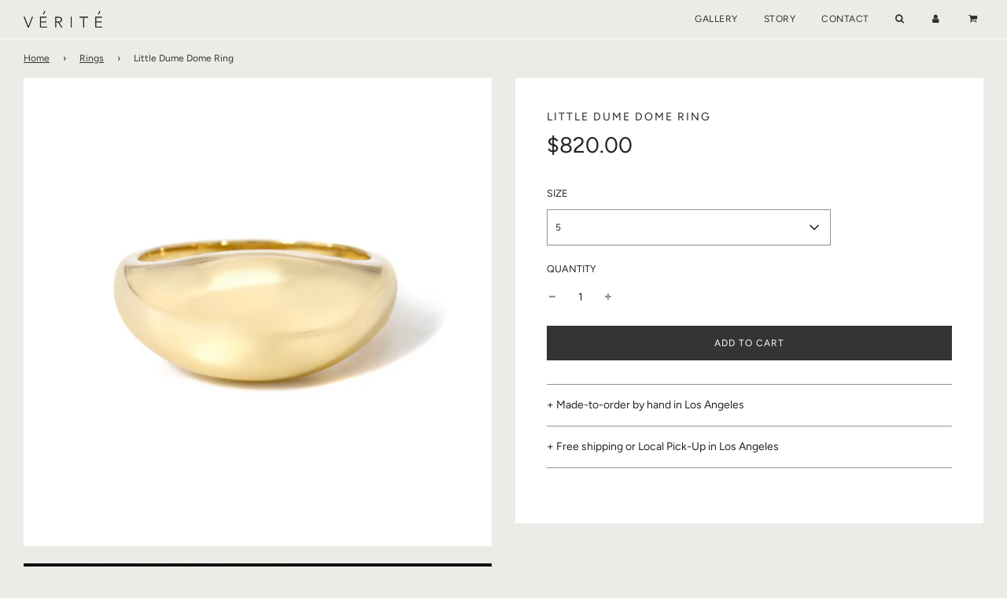

--- FILE ---
content_type: text/html; charset=utf-8
request_url: https://shopverite.com/collections/rings-1/products/dome-ring
body_size: 25236
content:
<!doctype html>
<html class="no-js" lang="en">
<head>
  <!-- Basic page needs ================================================== -->
  <meta charset="utf-8"><meta http-equiv="X-UA-Compatible" content="IE=edge">

  <link rel="preconnect" href="https://cdn.shopify.com" crossorigin><link rel="preconnect" href="https://fonts.shopifycdn.com" crossorigin><link rel="preload" href="//shopverite.com/cdn/shop/t/4/assets/theme.min.css?v=141228639033207431581660261141" as="style" />
  <link rel="preload" href="//shopverite.com/cdn/shop/t/4/assets/font-awesome.min.css?v=67234577834381952701660261139" as="style" onload="this.onload=null;this.rel='stylesheet'"/>
  <link rel="preload" href="//shopverite.com/cdn/shop/t/4/assets/swiper.min.css?v=88091268259482038431660261141" as="style" onload="this.onload=null;this.rel='stylesheet'"/>
  <link rel="preload" href="//shopverite.com/cdn/shop/t/4/assets/custom.css?v=102493421877365237651660261139" as="style" onload="this.onload=null;this.rel='stylesheet'"/>

  
  	<link rel="preload" href="//shopverite.com/cdn/shop/t/4/assets/animate.min.css?v=68297775102622399721660261138" as="style" onload="this.onload=null;this.rel='stylesheet'"/>
  

  

  
    <link rel="shortcut icon" href="//shopverite.com/cdn/shop/files/Verite_Flavicon_180x180_crop_center.png?v=1699651188" type="image/png">
    <link rel="apple-touch-icon" sizes="180x180" href="//shopverite.com/cdn/shop/files/Verite_Flavicon_180x180_crop_center.png?v=1699651188">
    <link rel="apple-touch-icon-precomposed" sizes="180x180" href="//shopverite.com/cdn/shop/files/Verite_Flavicon_180x180_crop_center.png?v=1699651188">
    <link rel="icon" type="image/png" sizes="32x32" href="//shopverite.com/cdn/shop/files/Verite_Flavicon_32x32_crop_center.png?v=1699651188">
    <link rel="icon" type="image/png" sizes="194x194" href="//shopverite.com/cdn/shop/files/Verite_Flavicon_194x194_crop_center.png?v=1699651188">
    <link rel="icon" type="image/png" sizes="192x192" href="//shopverite.com/cdn/shop/files/Verite_Flavicon_192x192_crop_center.png?v=1699651188">
    <link rel="icon" type="image/png" sizes="16x16" href="//shopverite.com/cdn/shop/files/Verite_Flavicon_16x16_crop_center.png?v=1699651188">
  
<link rel="preload" as="font" href="//shopverite.com/cdn/fonts/figtree/figtree_n4.3c0838aba1701047e60be6a99a1b0a40ce9b8419.woff2" type="font/woff2" crossorigin><link rel="preload" as="font" href="//shopverite.com/cdn/fonts/figtree/figtree_n4.3c0838aba1701047e60be6a99a1b0a40ce9b8419.woff2" type="font/woff2" crossorigin><link rel="preload" as="font" href="//shopverite.com/cdn/fonts/figtree/figtree_n4.3c0838aba1701047e60be6a99a1b0a40ce9b8419.woff2" type="font/woff2" crossorigin><!-- Title and description ================================================== -->
  <title>
    Little Dume Dome Ring &ndash; Vérité
  </title>

  
    <meta name="description" content="Chunky domed ring in 14k yellow gold. Created to connect you to the people and dreams that matter most. Made with love in California.">
  

  <!-- Helpers ================================================== -->
  <!-- /snippets/social-meta-tags.liquid -->


<meta property="og:site_name" content="Vérité">
<meta property="og:url" content="https://shopverite.com/products/dome-ring">
<meta property="og:title" content="Little Dume Dome Ring">
<meta property="og:type" content="product">
<meta property="og:description" content="Chunky domed ring in 14k yellow gold. Created to connect you to the people and dreams that matter most. Made with love in California.">

  <meta property="og:price:amount" content="820.00">
  <meta property="og:price:currency" content="USD">

<meta property="og:image" content="http://shopverite.com/cdn/shop/files/VeriteDomeRing_1200x1200.jpg?v=1700632429"><meta property="og:image" content="http://shopverite.com/cdn/shop/files/preview_images/6250b5a78b30413887fe3bf6819358bb.thumbnail.0000000000_1200x1200.jpg?v=1700633343"><meta property="og:image" content="http://shopverite.com/cdn/shop/files/VeriteDomeRingSideProfile_1200x1200.jpg?v=1707242131">
<meta property="og:image:alt" content="Little Dume Dome Ring"><meta property="og:image:alt" content="Little Dume Dome Ring"><meta property="og:image:alt" content="Little Dume Dome Ring">
<meta property="og:image:secure_url" content="https://shopverite.com/cdn/shop/files/VeriteDomeRing_1200x1200.jpg?v=1700632429"><meta property="og:image:secure_url" content="https://shopverite.com/cdn/shop/files/preview_images/6250b5a78b30413887fe3bf6819358bb.thumbnail.0000000000_1200x1200.jpg?v=1700633343"><meta property="og:image:secure_url" content="https://shopverite.com/cdn/shop/files/VeriteDomeRingSideProfile_1200x1200.jpg?v=1707242131">


<meta name="twitter:card" content="summary_large_image">
<meta name="twitter:title" content="Little Dume Dome Ring">
<meta name="twitter:description" content="Chunky domed ring in 14k yellow gold. Created to connect you to the people and dreams that matter most. Made with love in California.">

  <link rel="canonical" href="https://shopverite.com/products/dome-ring"/>
  <meta name="viewport" content="width=device-width, initial-scale=1, shrink-to-fit=no">
  <meta name="theme-color" content="#343434">

  <!-- CSS ================================================== -->
  <style>
/*============================================================================
  #Typography
==============================================================================*/





@font-face {
  font-family: Figtree;
  font-weight: 400;
  font-style: normal;
  font-display: swap;
  src: url("//shopverite.com/cdn/fonts/figtree/figtree_n4.3c0838aba1701047e60be6a99a1b0a40ce9b8419.woff2") format("woff2"),
       url("//shopverite.com/cdn/fonts/figtree/figtree_n4.c0575d1db21fc3821f17fd6617d3dee552312137.woff") format("woff");
}

@font-face {
  font-family: Figtree;
  font-weight: 400;
  font-style: normal;
  font-display: swap;
  src: url("//shopverite.com/cdn/fonts/figtree/figtree_n4.3c0838aba1701047e60be6a99a1b0a40ce9b8419.woff2") format("woff2"),
       url("//shopverite.com/cdn/fonts/figtree/figtree_n4.c0575d1db21fc3821f17fd6617d3dee552312137.woff") format("woff");
}

@font-face {
  font-family: Figtree;
  font-weight: 400;
  font-style: normal;
  font-display: swap;
  src: url("//shopverite.com/cdn/fonts/figtree/figtree_n4.3c0838aba1701047e60be6a99a1b0a40ce9b8419.woff2") format("woff2"),
       url("//shopverite.com/cdn/fonts/figtree/figtree_n4.c0575d1db21fc3821f17fd6617d3dee552312137.woff") format("woff");
}


  @font-face {
  font-family: Figtree;
  font-weight: 700;
  font-style: normal;
  font-display: swap;
  src: url("//shopverite.com/cdn/fonts/figtree/figtree_n7.2fd9bfe01586148e644724096c9d75e8c7a90e55.woff2") format("woff2"),
       url("//shopverite.com/cdn/fonts/figtree/figtree_n7.ea05de92d862f9594794ab281c4c3a67501ef5fc.woff") format("woff");
}




  @font-face {
  font-family: Figtree;
  font-weight: 700;
  font-style: normal;
  font-display: swap;
  src: url("//shopverite.com/cdn/fonts/figtree/figtree_n7.2fd9bfe01586148e644724096c9d75e8c7a90e55.woff2") format("woff2"),
       url("//shopverite.com/cdn/fonts/figtree/figtree_n7.ea05de92d862f9594794ab281c4c3a67501ef5fc.woff") format("woff");
}




  @font-face {
  font-family: Figtree;
  font-weight: 400;
  font-style: italic;
  font-display: swap;
  src: url("//shopverite.com/cdn/fonts/figtree/figtree_i4.89f7a4275c064845c304a4cf8a4a586060656db2.woff2") format("woff2"),
       url("//shopverite.com/cdn/fonts/figtree/figtree_i4.6f955aaaafc55a22ffc1f32ecf3756859a5ad3e2.woff") format("woff");
}




  @font-face {
  font-family: Figtree;
  font-weight: 700;
  font-style: italic;
  font-display: swap;
  src: url("//shopverite.com/cdn/fonts/figtree/figtree_i7.06add7096a6f2ab742e09ec7e498115904eda1fe.woff2") format("woff2"),
       url("//shopverite.com/cdn/fonts/figtree/figtree_i7.ee584b5fcaccdbb5518c0228158941f8df81b101.woff") format("woff");
}



/*============================================================================
  #General Variables
==============================================================================*/

:root {

  --font-weight-normal: 400;
  --font-weight-bold: 700;
  --font-weight-header-bold: 700;

  --header-font-stack: Figtree, sans-serif;
  --header-font-weight: 400;
  --header-font-style: normal;
  --header-text-size: 12;
  --header-text-size-px: 12px;

  --header-font-case: uppercase;
  --header-font-size: 12;
  --header-font-size-px: 12px;

  --heading-spacing: 2px;
  --heading-font-case: uppercase;
  --heading-font-stack: FontDrop;

  --body-font-stack: Figtree, sans-serif;
  --body-font-weight: 400;
  --body-font-style: normal;

  --navigation-font-stack: Figtree, sans-serif;
  --navigation-font-weight: 400;
  --navigation-font-style: normal;

  --base-font-size-int: 14;
  --base-font-size: 14px;

  --body-font-size-12-to-em: 0.86em;
  --body-font-size-14-to-em: 1.0em;
  --body-font-size-16-to-em: 1.14em;
  --body-font-size-18-to-em: 1.29em;
  --body-font-size-20-to-em: 1.43em;
  --body-font-size-22-to-em: 1.57em;
  --body-font-size-24-to-em: 1.71em;
  --body-font-size-28-to-em: 2.0em;
  --body-font-size-36-to-em: 2.57em;

  --sale-badge-color: #ffffff;
  --sold-out-badge-color: #ffffff;
  --badge-font-color: #242424;

  --primary-btn-text-color: #ffffff;
  --primary-btn-bg-color: #343434;
  --primary-btn-bg-color-lighten50: #b3b3b3;
  --primary-btn-bg-color-opacity50: rgba(52, 52, 52, 0.5);
  --primary-btn-bg-hover-color: #ffffff;
  --primary-btn-text-hover-color: #323131;

  --button-text-case: uppercase;
  --button-font-size: 12;
  --button-font-size-px: 12px;

  --secondary-btn-text-color: #242424;
  --secondary-btn-bg-color: #ffffff;
  --secondary-btn-bg-color-lighten: #ffffff;
  --secondary-btn-bg-hover-color: #ffffff;
  --secondary-btn-bg-text-hover-color: #ffffff;

  

  
    --alt-btn-font-style: normal;
    --alt-btn-font-weight: 400;
    

  --text-color: #242424;
  --text-color-lighten5: #313131;
  --text-color-lighten70: #d7d7d7;
  --text-color-transparent05: rgba(36, 36, 36, 0.05);
  --text-color-transparent15: rgba(36, 36, 36, 0.15);
  --text-color-transparent5: rgba(36, 36, 36, 0.5);
  --text-color-transparent6: rgba(36, 36, 36, 0.6);
  --text-color-transparent7: rgba(36, 36, 36, 0.7);
  --text-color-transparent8: rgba(36, 36, 36, 0.8);

  --product-page-font-size: 14;
  --product-page-font-size-px: 14px;
  --product-page-text-spacing: 2px;
  --product-page-font-case: uppercase;

  
  --product-page-font-weight: 500;
  

  --link-color: #343434;
  --on-sale-color: #242424;

  --body-color: #ebebe7;
  --body-color-darken10: #d4d4cb;
  --body-color-transparent00: rgba(235, 235, 231, 0);
  --body-color-transparent90: rgba(235, 235, 231, 0.9);

  --body-secondary-color: #ffffff;
  --body-secondary-color-transparent00: rgba(255, 255, 255, 0);
  --body-secondary-color-darken05: #f2f2f2;

  --color-primary-background: #ebebe7;
  --color-primary-background-rgb: 235, 235, 231;
  --color-secondary-background: #ffffff;

  --cart-background-color: #757575;

  --border-color: rgba(36, 36, 36, 0.5);
  --border-color-darken10: #0a0a0a;

  --header-color: #ebebe7;
  --header-color-darken5: #dfdfd9;
  --header-color-lighten5: #f7f7f5;

  --header-border-color: #ffffff;

  --announcement-text-size: 12px;
  --announcement-text-spacing: 1px;
  --announcement-text-case: none;

  
      --announcement-font-style: normal;
      --announcement-font-weight: 400;
    

  --logo-font-size: 12px;

  --overlay-header-text-color: #323131;
  --nav-text-color: #323131;
  --nav-text-hover: #757575;

  --color-scheme-light-background: #e2dfd8;
  --color-scheme-light-background-lighten5: #edebe7;
  --color-scheme-light-text: #000000;
  --color-scheme-light-text-transparent60: rgba(0, 0, 0, 0.6);

  --color-scheme-feature-background: #ebebe7;
  --color-scheme-feature-background-lighten5: #f7f7f5;
  --color-scheme-feature-text: #323131;
  --color-scheme-feature-text-transparent60: rgba(50, 49, 49, 0.6);

  --homepage-sections-accent-secondary-color-transparent60: rgba(50, 49, 49, 0.6);

  --color-scheme-dark-background: #fff;
  --color-scheme-dark-text: #333333;
  --color-scheme-dark-text-transparent60: rgba(51, 51, 51, 0.6);

  --filter-bg-color: rgba(36, 36, 36, 0.1);

  --color-footer-bg: #ebebe7;
  --color-footer-bg-darken5: #dfdfd9;
  --color-footer-text: #323131;
  --color-footer-text-darken10: #181818;
  --color-footer-border: rgba(50, 49, 49, 0.1);

  --popup-text-color: #323131;
  --popup-text-color-lighten10: #4c4a4a;
  --popup-bg-color: #ffffff;

  --menu-drawer-color: #e2dfd8;
  --menu-drawer-color-darken5: #d7d3c9;
  --menu-drawer-text-color: #323131;
  --menu-drawer-border-color: rgba(50, 49, 49, 0.1);
  --menu-drawer-text-hover-color: #757575;

  --cart-drawer-color: #e2dfd8;
  --cart-drawer-text-color: #323131;
  --cart-drawer-text-color-lighten10: #4c4a4a;
  --cart-drawer-border-color: rgba(50, 49, 49, 0.5);

  --fancybox-overlay: url('//shopverite.com/cdn/shop/t/4/assets/fancybox_overlay.png?v=61793926319831825281660261139');

  /* Shop Pay Installments variables */
  --color-body: #ffffff;
  --color-bg: #ffffff;
}
</style>

  <style data-shopify>
    *,
    *::before,
    *::after {
      box-sizing: inherit;
    }

    html {
      box-sizing: border-box;
      background-color: var(--body-color);
      height: 100%;
      margin: 0;
    }

    body {
      background-color: var(--body-color);
      min-height: 100%;
      margin: 0;
      display: grid;
      grid-template-rows: auto auto 1fr auto;
      grid-template-columns: 100%;
    }

    .sr-only {
      position: absolute;
      width: 1px;
      height: 1px;
      padding: 0;
      margin: -1px;
      overflow: hidden;
      clip: rect(0, 0, 0, 0);
      border: 0;
    }

    .sr-only-focusable:active, .sr-only-focusable:focus {
      position: static;
      width: auto;
      height: auto;
      margin: 0;
      overflow: visible;
      clip: auto;
    }
  </style>

  <!-- Header hook for plugins ================================================== -->
  <script>window.performance && window.performance.mark && window.performance.mark('shopify.content_for_header.start');</script><meta id="shopify-digital-wallet" name="shopify-digital-wallet" content="/29292200041/digital_wallets/dialog">
<meta name="shopify-checkout-api-token" content="35510d01005a57746f97b495257effd1">
<link rel="alternate" hreflang="x-default" href="https://shopverite.com/products/dome-ring">
<link rel="alternate" hreflang="en" href="https://shopverite.com/products/dome-ring">
<link rel="alternate" hreflang="en-CA" href="https://shopverite.com/en-ca/products/dome-ring">
<link rel="alternate" hreflang="en-AU" href="https://shopverite.com/en-au/products/dome-ring">
<link rel="alternate" hreflang="en-GB" href="https://shopverite.com/en-gb/products/dome-ring">
<link rel="alternate" hreflang="en-DE" href="https://shopverite.com/en-de/products/dome-ring">
<link rel="alternate" hreflang="en-FR" href="https://shopverite.com/en-fr/products/dome-ring">
<link rel="alternate" hreflang="en-JP" href="https://shopverite.com/en-jp/products/dome-ring">
<link rel="alternate" hreflang="en-NZ" href="https://shopverite.com/en-nz/products/dome-ring">
<link rel="alternate" hreflang="en-SG" href="https://shopverite.com/en-sg/products/dome-ring">
<link rel="alternate" hreflang="en-NL" href="https://shopverite.com/en-nl/products/dome-ring">
<link rel="alternate" hreflang="en-CH" href="https://shopverite.com/en-ch/products/dome-ring">
<link rel="alternate" hreflang="en-IT" href="https://shopverite.com/en-it/products/dome-ring">
<link rel="alternate" hreflang="en-HK" href="https://shopverite.com/en-hk/products/dome-ring">
<link rel="alternate" hreflang="en-ES" href="https://shopverite.com/en-es/products/dome-ring">
<link rel="alternate" hreflang="en-BE" href="https://shopverite.com/en-be/products/dome-ring">
<link rel="alternate" hreflang="en-IE" href="https://shopverite.com/en-ie/products/dome-ring">
<link rel="alternate" type="application/json+oembed" href="https://shopverite.com/products/dome-ring.oembed">
<script async="async" src="/checkouts/internal/preloads.js?locale=en-US"></script>
<link rel="preconnect" href="https://shop.app" crossorigin="anonymous">
<script async="async" src="https://shop.app/checkouts/internal/preloads.js?locale=en-US&shop_id=29292200041" crossorigin="anonymous"></script>
<script id="apple-pay-shop-capabilities" type="application/json">{"shopId":29292200041,"countryCode":"US","currencyCode":"USD","merchantCapabilities":["supports3DS"],"merchantId":"gid:\/\/shopify\/Shop\/29292200041","merchantName":"Vérité","requiredBillingContactFields":["postalAddress","email"],"requiredShippingContactFields":["postalAddress","email"],"shippingType":"shipping","supportedNetworks":["visa","masterCard","amex","discover","elo","jcb"],"total":{"type":"pending","label":"Vérité","amount":"1.00"},"shopifyPaymentsEnabled":true,"supportsSubscriptions":true}</script>
<script id="shopify-features" type="application/json">{"accessToken":"35510d01005a57746f97b495257effd1","betas":["rich-media-storefront-analytics"],"domain":"shopverite.com","predictiveSearch":true,"shopId":29292200041,"locale":"en"}</script>
<script>var Shopify = Shopify || {};
Shopify.shop = "love-verite.myshopify.com";
Shopify.locale = "en";
Shopify.currency = {"active":"USD","rate":"1.0"};
Shopify.country = "US";
Shopify.theme = {"name":"Flow","id":122641580137,"schema_name":"Flow","schema_version":"31.0.6","theme_store_id":801,"role":"main"};
Shopify.theme.handle = "null";
Shopify.theme.style = {"id":null,"handle":null};
Shopify.cdnHost = "shopverite.com/cdn";
Shopify.routes = Shopify.routes || {};
Shopify.routes.root = "/";</script>
<script type="module">!function(o){(o.Shopify=o.Shopify||{}).modules=!0}(window);</script>
<script>!function(o){function n(){var o=[];function n(){o.push(Array.prototype.slice.apply(arguments))}return n.q=o,n}var t=o.Shopify=o.Shopify||{};t.loadFeatures=n(),t.autoloadFeatures=n()}(window);</script>
<script>
  window.ShopifyPay = window.ShopifyPay || {};
  window.ShopifyPay.apiHost = "shop.app\/pay";
  window.ShopifyPay.redirectState = null;
</script>
<script id="shop-js-analytics" type="application/json">{"pageType":"product"}</script>
<script defer="defer" async type="module" src="//shopverite.com/cdn/shopifycloud/shop-js/modules/v2/client.init-shop-cart-sync_BN7fPSNr.en.esm.js"></script>
<script defer="defer" async type="module" src="//shopverite.com/cdn/shopifycloud/shop-js/modules/v2/chunk.common_Cbph3Kss.esm.js"></script>
<script defer="defer" async type="module" src="//shopverite.com/cdn/shopifycloud/shop-js/modules/v2/chunk.modal_DKumMAJ1.esm.js"></script>
<script type="module">
  await import("//shopverite.com/cdn/shopifycloud/shop-js/modules/v2/client.init-shop-cart-sync_BN7fPSNr.en.esm.js");
await import("//shopverite.com/cdn/shopifycloud/shop-js/modules/v2/chunk.common_Cbph3Kss.esm.js");
await import("//shopverite.com/cdn/shopifycloud/shop-js/modules/v2/chunk.modal_DKumMAJ1.esm.js");

  window.Shopify.SignInWithShop?.initShopCartSync?.({"fedCMEnabled":true,"windoidEnabled":true});

</script>
<script defer="defer" async type="module" src="//shopverite.com/cdn/shopifycloud/shop-js/modules/v2/client.payment-terms_BxzfvcZJ.en.esm.js"></script>
<script defer="defer" async type="module" src="//shopverite.com/cdn/shopifycloud/shop-js/modules/v2/chunk.common_Cbph3Kss.esm.js"></script>
<script defer="defer" async type="module" src="//shopverite.com/cdn/shopifycloud/shop-js/modules/v2/chunk.modal_DKumMAJ1.esm.js"></script>
<script type="module">
  await import("//shopverite.com/cdn/shopifycloud/shop-js/modules/v2/client.payment-terms_BxzfvcZJ.en.esm.js");
await import("//shopverite.com/cdn/shopifycloud/shop-js/modules/v2/chunk.common_Cbph3Kss.esm.js");
await import("//shopverite.com/cdn/shopifycloud/shop-js/modules/v2/chunk.modal_DKumMAJ1.esm.js");

  
</script>
<script>
  window.Shopify = window.Shopify || {};
  if (!window.Shopify.featureAssets) window.Shopify.featureAssets = {};
  window.Shopify.featureAssets['shop-js'] = {"shop-cart-sync":["modules/v2/client.shop-cart-sync_CJVUk8Jm.en.esm.js","modules/v2/chunk.common_Cbph3Kss.esm.js","modules/v2/chunk.modal_DKumMAJ1.esm.js"],"init-fed-cm":["modules/v2/client.init-fed-cm_7Fvt41F4.en.esm.js","modules/v2/chunk.common_Cbph3Kss.esm.js","modules/v2/chunk.modal_DKumMAJ1.esm.js"],"init-shop-email-lookup-coordinator":["modules/v2/client.init-shop-email-lookup-coordinator_Cc088_bR.en.esm.js","modules/v2/chunk.common_Cbph3Kss.esm.js","modules/v2/chunk.modal_DKumMAJ1.esm.js"],"init-windoid":["modules/v2/client.init-windoid_hPopwJRj.en.esm.js","modules/v2/chunk.common_Cbph3Kss.esm.js","modules/v2/chunk.modal_DKumMAJ1.esm.js"],"shop-button":["modules/v2/client.shop-button_B0jaPSNF.en.esm.js","modules/v2/chunk.common_Cbph3Kss.esm.js","modules/v2/chunk.modal_DKumMAJ1.esm.js"],"shop-cash-offers":["modules/v2/client.shop-cash-offers_DPIskqss.en.esm.js","modules/v2/chunk.common_Cbph3Kss.esm.js","modules/v2/chunk.modal_DKumMAJ1.esm.js"],"shop-toast-manager":["modules/v2/client.shop-toast-manager_CK7RT69O.en.esm.js","modules/v2/chunk.common_Cbph3Kss.esm.js","modules/v2/chunk.modal_DKumMAJ1.esm.js"],"init-shop-cart-sync":["modules/v2/client.init-shop-cart-sync_BN7fPSNr.en.esm.js","modules/v2/chunk.common_Cbph3Kss.esm.js","modules/v2/chunk.modal_DKumMAJ1.esm.js"],"init-customer-accounts-sign-up":["modules/v2/client.init-customer-accounts-sign-up_CfPf4CXf.en.esm.js","modules/v2/client.shop-login-button_DeIztwXF.en.esm.js","modules/v2/chunk.common_Cbph3Kss.esm.js","modules/v2/chunk.modal_DKumMAJ1.esm.js"],"pay-button":["modules/v2/client.pay-button_CgIwFSYN.en.esm.js","modules/v2/chunk.common_Cbph3Kss.esm.js","modules/v2/chunk.modal_DKumMAJ1.esm.js"],"init-customer-accounts":["modules/v2/client.init-customer-accounts_DQ3x16JI.en.esm.js","modules/v2/client.shop-login-button_DeIztwXF.en.esm.js","modules/v2/chunk.common_Cbph3Kss.esm.js","modules/v2/chunk.modal_DKumMAJ1.esm.js"],"avatar":["modules/v2/client.avatar_BTnouDA3.en.esm.js"],"init-shop-for-new-customer-accounts":["modules/v2/client.init-shop-for-new-customer-accounts_CsZy_esa.en.esm.js","modules/v2/client.shop-login-button_DeIztwXF.en.esm.js","modules/v2/chunk.common_Cbph3Kss.esm.js","modules/v2/chunk.modal_DKumMAJ1.esm.js"],"shop-follow-button":["modules/v2/client.shop-follow-button_BRMJjgGd.en.esm.js","modules/v2/chunk.common_Cbph3Kss.esm.js","modules/v2/chunk.modal_DKumMAJ1.esm.js"],"checkout-modal":["modules/v2/client.checkout-modal_B9Drz_yf.en.esm.js","modules/v2/chunk.common_Cbph3Kss.esm.js","modules/v2/chunk.modal_DKumMAJ1.esm.js"],"shop-login-button":["modules/v2/client.shop-login-button_DeIztwXF.en.esm.js","modules/v2/chunk.common_Cbph3Kss.esm.js","modules/v2/chunk.modal_DKumMAJ1.esm.js"],"lead-capture":["modules/v2/client.lead-capture_DXYzFM3R.en.esm.js","modules/v2/chunk.common_Cbph3Kss.esm.js","modules/v2/chunk.modal_DKumMAJ1.esm.js"],"shop-login":["modules/v2/client.shop-login_CA5pJqmO.en.esm.js","modules/v2/chunk.common_Cbph3Kss.esm.js","modules/v2/chunk.modal_DKumMAJ1.esm.js"],"payment-terms":["modules/v2/client.payment-terms_BxzfvcZJ.en.esm.js","modules/v2/chunk.common_Cbph3Kss.esm.js","modules/v2/chunk.modal_DKumMAJ1.esm.js"]};
</script>
<script id="__st">var __st={"a":29292200041,"offset":-28800,"reqid":"7dba8886-77d8-46ba-86c7-617b7785b38a-1769777961","pageurl":"shopverite.com\/collections\/rings-1\/products\/dome-ring","u":"7e5a7a87ec4f","p":"product","rtyp":"product","rid":7092594606185};</script>
<script>window.ShopifyPaypalV4VisibilityTracking = true;</script>
<script id="captcha-bootstrap">!function(){'use strict';const t='contact',e='account',n='new_comment',o=[[t,t],['blogs',n],['comments',n],[t,'customer']],c=[[e,'customer_login'],[e,'guest_login'],[e,'recover_customer_password'],[e,'create_customer']],r=t=>t.map((([t,e])=>`form[action*='/${t}']:not([data-nocaptcha='true']) input[name='form_type'][value='${e}']`)).join(','),a=t=>()=>t?[...document.querySelectorAll(t)].map((t=>t.form)):[];function s(){const t=[...o],e=r(t);return a(e)}const i='password',u='form_key',d=['recaptcha-v3-token','g-recaptcha-response','h-captcha-response',i],f=()=>{try{return window.sessionStorage}catch{return}},m='__shopify_v',_=t=>t.elements[u];function p(t,e,n=!1){try{const o=window.sessionStorage,c=JSON.parse(o.getItem(e)),{data:r}=function(t){const{data:e,action:n}=t;return t[m]||n?{data:e,action:n}:{data:t,action:n}}(c);for(const[e,n]of Object.entries(r))t.elements[e]&&(t.elements[e].value=n);n&&o.removeItem(e)}catch(o){console.error('form repopulation failed',{error:o})}}const l='form_type',E='cptcha';function T(t){t.dataset[E]=!0}const w=window,h=w.document,L='Shopify',v='ce_forms',y='captcha';let A=!1;((t,e)=>{const n=(g='f06e6c50-85a8-45c8-87d0-21a2b65856fe',I='https://cdn.shopify.com/shopifycloud/storefront-forms-hcaptcha/ce_storefront_forms_captcha_hcaptcha.v1.5.2.iife.js',D={infoText:'Protected by hCaptcha',privacyText:'Privacy',termsText:'Terms'},(t,e,n)=>{const o=w[L][v],c=o.bindForm;if(c)return c(t,g,e,D).then(n);var r;o.q.push([[t,g,e,D],n]),r=I,A||(h.body.append(Object.assign(h.createElement('script'),{id:'captcha-provider',async:!0,src:r})),A=!0)});var g,I,D;w[L]=w[L]||{},w[L][v]=w[L][v]||{},w[L][v].q=[],w[L][y]=w[L][y]||{},w[L][y].protect=function(t,e){n(t,void 0,e),T(t)},Object.freeze(w[L][y]),function(t,e,n,w,h,L){const[v,y,A,g]=function(t,e,n){const i=e?o:[],u=t?c:[],d=[...i,...u],f=r(d),m=r(i),_=r(d.filter((([t,e])=>n.includes(e))));return[a(f),a(m),a(_),s()]}(w,h,L),I=t=>{const e=t.target;return e instanceof HTMLFormElement?e:e&&e.form},D=t=>v().includes(t);t.addEventListener('submit',(t=>{const e=I(t);if(!e)return;const n=D(e)&&!e.dataset.hcaptchaBound&&!e.dataset.recaptchaBound,o=_(e),c=g().includes(e)&&(!o||!o.value);(n||c)&&t.preventDefault(),c&&!n&&(function(t){try{if(!f())return;!function(t){const e=f();if(!e)return;const n=_(t);if(!n)return;const o=n.value;o&&e.removeItem(o)}(t);const e=Array.from(Array(32),(()=>Math.random().toString(36)[2])).join('');!function(t,e){_(t)||t.append(Object.assign(document.createElement('input'),{type:'hidden',name:u})),t.elements[u].value=e}(t,e),function(t,e){const n=f();if(!n)return;const o=[...t.querySelectorAll(`input[type='${i}']`)].map((({name:t})=>t)),c=[...d,...o],r={};for(const[a,s]of new FormData(t).entries())c.includes(a)||(r[a]=s);n.setItem(e,JSON.stringify({[m]:1,action:t.action,data:r}))}(t,e)}catch(e){console.error('failed to persist form',e)}}(e),e.submit())}));const S=(t,e)=>{t&&!t.dataset[E]&&(n(t,e.some((e=>e===t))),T(t))};for(const o of['focusin','change'])t.addEventListener(o,(t=>{const e=I(t);D(e)&&S(e,y())}));const B=e.get('form_key'),M=e.get(l),P=B&&M;t.addEventListener('DOMContentLoaded',(()=>{const t=y();if(P)for(const e of t)e.elements[l].value===M&&p(e,B);[...new Set([...A(),...v().filter((t=>'true'===t.dataset.shopifyCaptcha))])].forEach((e=>S(e,t)))}))}(h,new URLSearchParams(w.location.search),n,t,e,['guest_login'])})(!0,!0)}();</script>
<script integrity="sha256-4kQ18oKyAcykRKYeNunJcIwy7WH5gtpwJnB7kiuLZ1E=" data-source-attribution="shopify.loadfeatures" defer="defer" src="//shopverite.com/cdn/shopifycloud/storefront/assets/storefront/load_feature-a0a9edcb.js" crossorigin="anonymous"></script>
<script crossorigin="anonymous" defer="defer" src="//shopverite.com/cdn/shopifycloud/storefront/assets/shopify_pay/storefront-65b4c6d7.js?v=20250812"></script>
<script data-source-attribution="shopify.dynamic_checkout.dynamic.init">var Shopify=Shopify||{};Shopify.PaymentButton=Shopify.PaymentButton||{isStorefrontPortableWallets:!0,init:function(){window.Shopify.PaymentButton.init=function(){};var t=document.createElement("script");t.src="https://shopverite.com/cdn/shopifycloud/portable-wallets/latest/portable-wallets.en.js",t.type="module",document.head.appendChild(t)}};
</script>
<script data-source-attribution="shopify.dynamic_checkout.buyer_consent">
  function portableWalletsHideBuyerConsent(e){var t=document.getElementById("shopify-buyer-consent"),n=document.getElementById("shopify-subscription-policy-button");t&&n&&(t.classList.add("hidden"),t.setAttribute("aria-hidden","true"),n.removeEventListener("click",e))}function portableWalletsShowBuyerConsent(e){var t=document.getElementById("shopify-buyer-consent"),n=document.getElementById("shopify-subscription-policy-button");t&&n&&(t.classList.remove("hidden"),t.removeAttribute("aria-hidden"),n.addEventListener("click",e))}window.Shopify?.PaymentButton&&(window.Shopify.PaymentButton.hideBuyerConsent=portableWalletsHideBuyerConsent,window.Shopify.PaymentButton.showBuyerConsent=portableWalletsShowBuyerConsent);
</script>
<script data-source-attribution="shopify.dynamic_checkout.cart.bootstrap">document.addEventListener("DOMContentLoaded",(function(){function t(){return document.querySelector("shopify-accelerated-checkout-cart, shopify-accelerated-checkout")}if(t())Shopify.PaymentButton.init();else{new MutationObserver((function(e,n){t()&&(Shopify.PaymentButton.init(),n.disconnect())})).observe(document.body,{childList:!0,subtree:!0})}}));
</script>
<link id="shopify-accelerated-checkout-styles" rel="stylesheet" media="screen" href="https://shopverite.com/cdn/shopifycloud/portable-wallets/latest/accelerated-checkout-backwards-compat.css" crossorigin="anonymous">
<style id="shopify-accelerated-checkout-cart">
        #shopify-buyer-consent {
  margin-top: 1em;
  display: inline-block;
  width: 100%;
}

#shopify-buyer-consent.hidden {
  display: none;
}

#shopify-subscription-policy-button {
  background: none;
  border: none;
  padding: 0;
  text-decoration: underline;
  font-size: inherit;
  cursor: pointer;
}

#shopify-subscription-policy-button::before {
  box-shadow: none;
}

      </style>

<script>window.performance && window.performance.mark && window.performance.mark('shopify.content_for_header.end');</script>

  

  

  <script>document.documentElement.className = document.documentElement.className.replace('no-js', 'js');</script>
<link href="https://monorail-edge.shopifysvc.com" rel="dns-prefetch">
<script>(function(){if ("sendBeacon" in navigator && "performance" in window) {try {var session_token_from_headers = performance.getEntriesByType('navigation')[0].serverTiming.find(x => x.name == '_s').description;} catch {var session_token_from_headers = undefined;}var session_cookie_matches = document.cookie.match(/_shopify_s=([^;]*)/);var session_token_from_cookie = session_cookie_matches && session_cookie_matches.length === 2 ? session_cookie_matches[1] : "";var session_token = session_token_from_headers || session_token_from_cookie || "";function handle_abandonment_event(e) {var entries = performance.getEntries().filter(function(entry) {return /monorail-edge.shopifysvc.com/.test(entry.name);});if (!window.abandonment_tracked && entries.length === 0) {window.abandonment_tracked = true;var currentMs = Date.now();var navigation_start = performance.timing.navigationStart;var payload = {shop_id: 29292200041,url: window.location.href,navigation_start,duration: currentMs - navigation_start,session_token,page_type: "product"};window.navigator.sendBeacon("https://monorail-edge.shopifysvc.com/v1/produce", JSON.stringify({schema_id: "online_store_buyer_site_abandonment/1.1",payload: payload,metadata: {event_created_at_ms: currentMs,event_sent_at_ms: currentMs}}));}}window.addEventListener('pagehide', handle_abandonment_event);}}());</script>
<script id="web-pixels-manager-setup">(function e(e,d,r,n,o){if(void 0===o&&(o={}),!Boolean(null===(a=null===(i=window.Shopify)||void 0===i?void 0:i.analytics)||void 0===a?void 0:a.replayQueue)){var i,a;window.Shopify=window.Shopify||{};var t=window.Shopify;t.analytics=t.analytics||{};var s=t.analytics;s.replayQueue=[],s.publish=function(e,d,r){return s.replayQueue.push([e,d,r]),!0};try{self.performance.mark("wpm:start")}catch(e){}var l=function(){var e={modern:/Edge?\/(1{2}[4-9]|1[2-9]\d|[2-9]\d{2}|\d{4,})\.\d+(\.\d+|)|Firefox\/(1{2}[4-9]|1[2-9]\d|[2-9]\d{2}|\d{4,})\.\d+(\.\d+|)|Chrom(ium|e)\/(9{2}|\d{3,})\.\d+(\.\d+|)|(Maci|X1{2}).+ Version\/(15\.\d+|(1[6-9]|[2-9]\d|\d{3,})\.\d+)([,.]\d+|)( \(\w+\)|)( Mobile\/\w+|) Safari\/|Chrome.+OPR\/(9{2}|\d{3,})\.\d+\.\d+|(CPU[ +]OS|iPhone[ +]OS|CPU[ +]iPhone|CPU IPhone OS|CPU iPad OS)[ +]+(15[._]\d+|(1[6-9]|[2-9]\d|\d{3,})[._]\d+)([._]\d+|)|Android:?[ /-](13[3-9]|1[4-9]\d|[2-9]\d{2}|\d{4,})(\.\d+|)(\.\d+|)|Android.+Firefox\/(13[5-9]|1[4-9]\d|[2-9]\d{2}|\d{4,})\.\d+(\.\d+|)|Android.+Chrom(ium|e)\/(13[3-9]|1[4-9]\d|[2-9]\d{2}|\d{4,})\.\d+(\.\d+|)|SamsungBrowser\/([2-9]\d|\d{3,})\.\d+/,legacy:/Edge?\/(1[6-9]|[2-9]\d|\d{3,})\.\d+(\.\d+|)|Firefox\/(5[4-9]|[6-9]\d|\d{3,})\.\d+(\.\d+|)|Chrom(ium|e)\/(5[1-9]|[6-9]\d|\d{3,})\.\d+(\.\d+|)([\d.]+$|.*Safari\/(?![\d.]+ Edge\/[\d.]+$))|(Maci|X1{2}).+ Version\/(10\.\d+|(1[1-9]|[2-9]\d|\d{3,})\.\d+)([,.]\d+|)( \(\w+\)|)( Mobile\/\w+|) Safari\/|Chrome.+OPR\/(3[89]|[4-9]\d|\d{3,})\.\d+\.\d+|(CPU[ +]OS|iPhone[ +]OS|CPU[ +]iPhone|CPU IPhone OS|CPU iPad OS)[ +]+(10[._]\d+|(1[1-9]|[2-9]\d|\d{3,})[._]\d+)([._]\d+|)|Android:?[ /-](13[3-9]|1[4-9]\d|[2-9]\d{2}|\d{4,})(\.\d+|)(\.\d+|)|Mobile Safari.+OPR\/([89]\d|\d{3,})\.\d+\.\d+|Android.+Firefox\/(13[5-9]|1[4-9]\d|[2-9]\d{2}|\d{4,})\.\d+(\.\d+|)|Android.+Chrom(ium|e)\/(13[3-9]|1[4-9]\d|[2-9]\d{2}|\d{4,})\.\d+(\.\d+|)|Android.+(UC? ?Browser|UCWEB|U3)[ /]?(15\.([5-9]|\d{2,})|(1[6-9]|[2-9]\d|\d{3,})\.\d+)\.\d+|SamsungBrowser\/(5\.\d+|([6-9]|\d{2,})\.\d+)|Android.+MQ{2}Browser\/(14(\.(9|\d{2,})|)|(1[5-9]|[2-9]\d|\d{3,})(\.\d+|))(\.\d+|)|K[Aa][Ii]OS\/(3\.\d+|([4-9]|\d{2,})\.\d+)(\.\d+|)/},d=e.modern,r=e.legacy,n=navigator.userAgent;return n.match(d)?"modern":n.match(r)?"legacy":"unknown"}(),u="modern"===l?"modern":"legacy",c=(null!=n?n:{modern:"",legacy:""})[u],f=function(e){return[e.baseUrl,"/wpm","/b",e.hashVersion,"modern"===e.buildTarget?"m":"l",".js"].join("")}({baseUrl:d,hashVersion:r,buildTarget:u}),m=function(e){var d=e.version,r=e.bundleTarget,n=e.surface,o=e.pageUrl,i=e.monorailEndpoint;return{emit:function(e){var a=e.status,t=e.errorMsg,s=(new Date).getTime(),l=JSON.stringify({metadata:{event_sent_at_ms:s},events:[{schema_id:"web_pixels_manager_load/3.1",payload:{version:d,bundle_target:r,page_url:o,status:a,surface:n,error_msg:t},metadata:{event_created_at_ms:s}}]});if(!i)return console&&console.warn&&console.warn("[Web Pixels Manager] No Monorail endpoint provided, skipping logging."),!1;try{return self.navigator.sendBeacon.bind(self.navigator)(i,l)}catch(e){}var u=new XMLHttpRequest;try{return u.open("POST",i,!0),u.setRequestHeader("Content-Type","text/plain"),u.send(l),!0}catch(e){return console&&console.warn&&console.warn("[Web Pixels Manager] Got an unhandled error while logging to Monorail."),!1}}}}({version:r,bundleTarget:l,surface:e.surface,pageUrl:self.location.href,monorailEndpoint:e.monorailEndpoint});try{o.browserTarget=l,function(e){var d=e.src,r=e.async,n=void 0===r||r,o=e.onload,i=e.onerror,a=e.sri,t=e.scriptDataAttributes,s=void 0===t?{}:t,l=document.createElement("script"),u=document.querySelector("head"),c=document.querySelector("body");if(l.async=n,l.src=d,a&&(l.integrity=a,l.crossOrigin="anonymous"),s)for(var f in s)if(Object.prototype.hasOwnProperty.call(s,f))try{l.dataset[f]=s[f]}catch(e){}if(o&&l.addEventListener("load",o),i&&l.addEventListener("error",i),u)u.appendChild(l);else{if(!c)throw new Error("Did not find a head or body element to append the script");c.appendChild(l)}}({src:f,async:!0,onload:function(){if(!function(){var e,d;return Boolean(null===(d=null===(e=window.Shopify)||void 0===e?void 0:e.analytics)||void 0===d?void 0:d.initialized)}()){var d=window.webPixelsManager.init(e)||void 0;if(d){var r=window.Shopify.analytics;r.replayQueue.forEach((function(e){var r=e[0],n=e[1],o=e[2];d.publishCustomEvent(r,n,o)})),r.replayQueue=[],r.publish=d.publishCustomEvent,r.visitor=d.visitor,r.initialized=!0}}},onerror:function(){return m.emit({status:"failed",errorMsg:"".concat(f," has failed to load")})},sri:function(e){var d=/^sha384-[A-Za-z0-9+/=]+$/;return"string"==typeof e&&d.test(e)}(c)?c:"",scriptDataAttributes:o}),m.emit({status:"loading"})}catch(e){m.emit({status:"failed",errorMsg:(null==e?void 0:e.message)||"Unknown error"})}}})({shopId: 29292200041,storefrontBaseUrl: "https://shopverite.com",extensionsBaseUrl: "https://extensions.shopifycdn.com/cdn/shopifycloud/web-pixels-manager",monorailEndpoint: "https://monorail-edge.shopifysvc.com/unstable/produce_batch",surface: "storefront-renderer",enabledBetaFlags: ["2dca8a86"],webPixelsConfigList: [{"id":"674398313","configuration":"{\"config\":\"{\\\"google_tag_ids\\\":[\\\"G-DN7GWWZLDY\\\",\\\"AW-17032422342\\\"],\\\"target_country\\\":\\\"US\\\",\\\"gtag_events\\\":[{\\\"type\\\":\\\"begin_checkout\\\",\\\"action_label\\\":[\\\"G-DN7GWWZLDY\\\",\\\"AW-17032422342\\\/K3QaCN3WgMsaEMbH2Lk_\\\"]},{\\\"type\\\":\\\"search\\\",\\\"action_label\\\":[\\\"G-DN7GWWZLDY\\\",\\\"AW-17032422342\\\/laMJCJHhgMsaEMbH2Lk_\\\"]},{\\\"type\\\":\\\"view_item\\\",\\\"action_label\\\":[\\\"G-DN7GWWZLDY\\\",\\\"AW-17032422342\\\/YZpsCI7hgMsaEMbH2Lk_\\\"]},{\\\"type\\\":\\\"purchase\\\",\\\"action_label\\\":[\\\"G-DN7GWWZLDY\\\",\\\"AW-17032422342\\\/nhJhCNrWgMsaEMbH2Lk_\\\"]},{\\\"type\\\":\\\"page_view\\\",\\\"action_label\\\":[\\\"G-DN7GWWZLDY\\\",\\\"AW-17032422342\\\/0UQyCIvhgMsaEMbH2Lk_\\\"]},{\\\"type\\\":\\\"add_payment_info\\\",\\\"action_label\\\":[\\\"G-DN7GWWZLDY\\\",\\\"AW-17032422342\\\/EASOCJThgMsaEMbH2Lk_\\\"]},{\\\"type\\\":\\\"add_to_cart\\\",\\\"action_label\\\":[\\\"G-DN7GWWZLDY\\\",\\\"AW-17032422342\\\/_EeKCIjhgMsaEMbH2Lk_\\\"]}],\\\"enable_monitoring_mode\\\":false}\"}","eventPayloadVersion":"v1","runtimeContext":"OPEN","scriptVersion":"b2a88bafab3e21179ed38636efcd8a93","type":"APP","apiClientId":1780363,"privacyPurposes":[],"dataSharingAdjustments":{"protectedCustomerApprovalScopes":["read_customer_address","read_customer_email","read_customer_name","read_customer_personal_data","read_customer_phone"]}},{"id":"shopify-app-pixel","configuration":"{}","eventPayloadVersion":"v1","runtimeContext":"STRICT","scriptVersion":"0450","apiClientId":"shopify-pixel","type":"APP","privacyPurposes":["ANALYTICS","MARKETING"]},{"id":"shopify-custom-pixel","eventPayloadVersion":"v1","runtimeContext":"LAX","scriptVersion":"0450","apiClientId":"shopify-pixel","type":"CUSTOM","privacyPurposes":["ANALYTICS","MARKETING"]}],isMerchantRequest: false,initData: {"shop":{"name":"Vérité","paymentSettings":{"currencyCode":"USD"},"myshopifyDomain":"love-verite.myshopify.com","countryCode":"US","storefrontUrl":"https:\/\/shopverite.com"},"customer":null,"cart":null,"checkout":null,"productVariants":[{"price":{"amount":820.0,"currencyCode":"USD"},"product":{"title":"Little Dume Dome Ring","vendor":"Vérité","id":"7092594606185","untranslatedTitle":"Little Dume Dome Ring","url":"\/products\/dome-ring","type":"Ring"},"id":"40858498564201","image":{"src":"\/\/shopverite.com\/cdn\/shop\/files\/VeriteDomeRing.jpg?v=1700632429"},"sku":"","title":"5","untranslatedTitle":"5"},{"price":{"amount":820.0,"currencyCode":"USD"},"product":{"title":"Little Dume Dome Ring","vendor":"Vérité","id":"7092594606185","untranslatedTitle":"Little Dume Dome Ring","url":"\/products\/dome-ring","type":"Ring"},"id":"40858498629737","image":{"src":"\/\/shopverite.com\/cdn\/shop\/files\/VeriteDomeRing.jpg?v=1700632429"},"sku":"","title":"6","untranslatedTitle":"6"},{"price":{"amount":820.0,"currencyCode":"USD"},"product":{"title":"Little Dume Dome Ring","vendor":"Vérité","id":"7092594606185","untranslatedTitle":"Little Dume Dome Ring","url":"\/products\/dome-ring","type":"Ring"},"id":"40858498695273","image":{"src":"\/\/shopverite.com\/cdn\/shop\/files\/VeriteDomeRing.jpg?v=1700632429"},"sku":"","title":"7","untranslatedTitle":"7"}],"purchasingCompany":null},},"https://shopverite.com/cdn","1d2a099fw23dfb22ep557258f5m7a2edbae",{"modern":"","legacy":""},{"shopId":"29292200041","storefrontBaseUrl":"https:\/\/shopverite.com","extensionBaseUrl":"https:\/\/extensions.shopifycdn.com\/cdn\/shopifycloud\/web-pixels-manager","surface":"storefront-renderer","enabledBetaFlags":"[\"2dca8a86\"]","isMerchantRequest":"false","hashVersion":"1d2a099fw23dfb22ep557258f5m7a2edbae","publish":"custom","events":"[[\"page_viewed\",{}],[\"product_viewed\",{\"productVariant\":{\"price\":{\"amount\":820.0,\"currencyCode\":\"USD\"},\"product\":{\"title\":\"Little Dume Dome Ring\",\"vendor\":\"Vérité\",\"id\":\"7092594606185\",\"untranslatedTitle\":\"Little Dume Dome Ring\",\"url\":\"\/products\/dome-ring\",\"type\":\"Ring\"},\"id\":\"40858498564201\",\"image\":{\"src\":\"\/\/shopverite.com\/cdn\/shop\/files\/VeriteDomeRing.jpg?v=1700632429\"},\"sku\":\"\",\"title\":\"5\",\"untranslatedTitle\":\"5\"}}]]"});</script><script>
  window.ShopifyAnalytics = window.ShopifyAnalytics || {};
  window.ShopifyAnalytics.meta = window.ShopifyAnalytics.meta || {};
  window.ShopifyAnalytics.meta.currency = 'USD';
  var meta = {"product":{"id":7092594606185,"gid":"gid:\/\/shopify\/Product\/7092594606185","vendor":"Vérité","type":"Ring","handle":"dome-ring","variants":[{"id":40858498564201,"price":82000,"name":"Little Dume Dome Ring - 5","public_title":"5","sku":""},{"id":40858498629737,"price":82000,"name":"Little Dume Dome Ring - 6","public_title":"6","sku":""},{"id":40858498695273,"price":82000,"name":"Little Dume Dome Ring - 7","public_title":"7","sku":""}],"remote":false},"page":{"pageType":"product","resourceType":"product","resourceId":7092594606185,"requestId":"7dba8886-77d8-46ba-86c7-617b7785b38a-1769777961"}};
  for (var attr in meta) {
    window.ShopifyAnalytics.meta[attr] = meta[attr];
  }
</script>
<script class="analytics">
  (function () {
    var customDocumentWrite = function(content) {
      var jquery = null;

      if (window.jQuery) {
        jquery = window.jQuery;
      } else if (window.Checkout && window.Checkout.$) {
        jquery = window.Checkout.$;
      }

      if (jquery) {
        jquery('body').append(content);
      }
    };

    var hasLoggedConversion = function(token) {
      if (token) {
        return document.cookie.indexOf('loggedConversion=' + token) !== -1;
      }
      return false;
    }

    var setCookieIfConversion = function(token) {
      if (token) {
        var twoMonthsFromNow = new Date(Date.now());
        twoMonthsFromNow.setMonth(twoMonthsFromNow.getMonth() + 2);

        document.cookie = 'loggedConversion=' + token + '; expires=' + twoMonthsFromNow;
      }
    }

    var trekkie = window.ShopifyAnalytics.lib = window.trekkie = window.trekkie || [];
    if (trekkie.integrations) {
      return;
    }
    trekkie.methods = [
      'identify',
      'page',
      'ready',
      'track',
      'trackForm',
      'trackLink'
    ];
    trekkie.factory = function(method) {
      return function() {
        var args = Array.prototype.slice.call(arguments);
        args.unshift(method);
        trekkie.push(args);
        return trekkie;
      };
    };
    for (var i = 0; i < trekkie.methods.length; i++) {
      var key = trekkie.methods[i];
      trekkie[key] = trekkie.factory(key);
    }
    trekkie.load = function(config) {
      trekkie.config = config || {};
      trekkie.config.initialDocumentCookie = document.cookie;
      var first = document.getElementsByTagName('script')[0];
      var script = document.createElement('script');
      script.type = 'text/javascript';
      script.onerror = function(e) {
        var scriptFallback = document.createElement('script');
        scriptFallback.type = 'text/javascript';
        scriptFallback.onerror = function(error) {
                var Monorail = {
      produce: function produce(monorailDomain, schemaId, payload) {
        var currentMs = new Date().getTime();
        var event = {
          schema_id: schemaId,
          payload: payload,
          metadata: {
            event_created_at_ms: currentMs,
            event_sent_at_ms: currentMs
          }
        };
        return Monorail.sendRequest("https://" + monorailDomain + "/v1/produce", JSON.stringify(event));
      },
      sendRequest: function sendRequest(endpointUrl, payload) {
        // Try the sendBeacon API
        if (window && window.navigator && typeof window.navigator.sendBeacon === 'function' && typeof window.Blob === 'function' && !Monorail.isIos12()) {
          var blobData = new window.Blob([payload], {
            type: 'text/plain'
          });

          if (window.navigator.sendBeacon(endpointUrl, blobData)) {
            return true;
          } // sendBeacon was not successful

        } // XHR beacon

        var xhr = new XMLHttpRequest();

        try {
          xhr.open('POST', endpointUrl);
          xhr.setRequestHeader('Content-Type', 'text/plain');
          xhr.send(payload);
        } catch (e) {
          console.log(e);
        }

        return false;
      },
      isIos12: function isIos12() {
        return window.navigator.userAgent.lastIndexOf('iPhone; CPU iPhone OS 12_') !== -1 || window.navigator.userAgent.lastIndexOf('iPad; CPU OS 12_') !== -1;
      }
    };
    Monorail.produce('monorail-edge.shopifysvc.com',
      'trekkie_storefront_load_errors/1.1',
      {shop_id: 29292200041,
      theme_id: 122641580137,
      app_name: "storefront",
      context_url: window.location.href,
      source_url: "//shopverite.com/cdn/s/trekkie.storefront.c59ea00e0474b293ae6629561379568a2d7c4bba.min.js"});

        };
        scriptFallback.async = true;
        scriptFallback.src = '//shopverite.com/cdn/s/trekkie.storefront.c59ea00e0474b293ae6629561379568a2d7c4bba.min.js';
        first.parentNode.insertBefore(scriptFallback, first);
      };
      script.async = true;
      script.src = '//shopverite.com/cdn/s/trekkie.storefront.c59ea00e0474b293ae6629561379568a2d7c4bba.min.js';
      first.parentNode.insertBefore(script, first);
    };
    trekkie.load(
      {"Trekkie":{"appName":"storefront","development":false,"defaultAttributes":{"shopId":29292200041,"isMerchantRequest":null,"themeId":122641580137,"themeCityHash":"9042552565731341036","contentLanguage":"en","currency":"USD","eventMetadataId":"8ba3f279-9c22-419b-b51e-76bb1c75b893"},"isServerSideCookieWritingEnabled":true,"monorailRegion":"shop_domain","enabledBetaFlags":["65f19447","b5387b81"]},"Session Attribution":{},"S2S":{"facebookCapiEnabled":false,"source":"trekkie-storefront-renderer","apiClientId":580111}}
    );

    var loaded = false;
    trekkie.ready(function() {
      if (loaded) return;
      loaded = true;

      window.ShopifyAnalytics.lib = window.trekkie;

      var originalDocumentWrite = document.write;
      document.write = customDocumentWrite;
      try { window.ShopifyAnalytics.merchantGoogleAnalytics.call(this); } catch(error) {};
      document.write = originalDocumentWrite;

      window.ShopifyAnalytics.lib.page(null,{"pageType":"product","resourceType":"product","resourceId":7092594606185,"requestId":"7dba8886-77d8-46ba-86c7-617b7785b38a-1769777961","shopifyEmitted":true});

      var match = window.location.pathname.match(/checkouts\/(.+)\/(thank_you|post_purchase)/)
      var token = match? match[1]: undefined;
      if (!hasLoggedConversion(token)) {
        setCookieIfConversion(token);
        window.ShopifyAnalytics.lib.track("Viewed Product",{"currency":"USD","variantId":40858498564201,"productId":7092594606185,"productGid":"gid:\/\/shopify\/Product\/7092594606185","name":"Little Dume Dome Ring - 5","price":"820.00","sku":"","brand":"Vérité","variant":"5","category":"Ring","nonInteraction":true,"remote":false},undefined,undefined,{"shopifyEmitted":true});
      window.ShopifyAnalytics.lib.track("monorail:\/\/trekkie_storefront_viewed_product\/1.1",{"currency":"USD","variantId":40858498564201,"productId":7092594606185,"productGid":"gid:\/\/shopify\/Product\/7092594606185","name":"Little Dume Dome Ring - 5","price":"820.00","sku":"","brand":"Vérité","variant":"5","category":"Ring","nonInteraction":true,"remote":false,"referer":"https:\/\/shopverite.com\/collections\/rings-1\/products\/dome-ring"});
      }
    });


        var eventsListenerScript = document.createElement('script');
        eventsListenerScript.async = true;
        eventsListenerScript.src = "//shopverite.com/cdn/shopifycloud/storefront/assets/shop_events_listener-3da45d37.js";
        document.getElementsByTagName('head')[0].appendChild(eventsListenerScript);

})();</script>
<script
  defer
  src="https://shopverite.com/cdn/shopifycloud/perf-kit/shopify-perf-kit-3.1.0.min.js"
  data-application="storefront-renderer"
  data-shop-id="29292200041"
  data-render-region="gcp-us-central1"
  data-page-type="product"
  data-theme-instance-id="122641580137"
  data-theme-name="Flow"
  data-theme-version="31.0.6"
  data-monorail-region="shop_domain"
  data-resource-timing-sampling-rate="10"
  data-shs="true"
  data-shs-beacon="true"
  data-shs-export-with-fetch="true"
  data-shs-logs-sample-rate="1"
  data-shs-beacon-endpoint="https://shopverite.com/api/collect"
></script>
</head>


<body id="little-dume-dome-ring" class="template-product page-fade white--match images-aspect-ratio ">

  <link href="//shopverite.com/cdn/shop/t/4/assets/theme.min.css?v=141228639033207431581660261141" rel="stylesheet" type="text/css" media="all" />
  <noscript><link href="//shopverite.com/cdn/shop/t/4/assets/font-awesome.min.css?v=67234577834381952701660261139" rel="stylesheet" type="text/css" media="all" /></noscript>
  <noscript><link href="//shopverite.com/cdn/shop/t/4/assets/swiper.min.css?v=88091268259482038431660261141" rel="stylesheet" type="text/css" media="all" /></noscript>
  
  	<noscript><link href="//shopverite.com/cdn/shop/t/4/assets/animate.min.css?v=68297775102622399721660261138" rel="stylesheet" type="text/css" media="all" /></noscript>
  
  
  <noscript><link href="//shopverite.com/cdn/shop/t/4/assets/custom.css?v=102493421877365237651660261139" rel="stylesheet" type="text/css" media="all" /></noscript>

  
  <div class="right-drawer-vue">
  
  <wetheme-right-drawer
    search-url="/search/suggest.json"
    login-url="https://shopverite.com/customer_authentication/redirect?locale=en&region_country=US"
    is-predictive="true"
    search-products="true"
    search-pages="true"
    search-articles="true"
    search-collections="true"
    language-url="/"
  >
  </wetheme-right-drawer>
</div>
<script type="text/x-template" id="wetheme-right-drawer-template">
  <div>
    <transition name="drawer-right">
      <div class="drawer drawer--right drawer--cart" v-if="isOpen" ref="drawerRight">
        <div class="drawer__header sitewide--title-wrapper">
          <div class="drawer__close js-drawer-close">
            <button type="button" class="icon-fallback-text" ref="drawerClose" v-on:click="close">
              <span class="fallback-text">Close cart</span>
            </button>
          </div>
          <input ref="drawerFocus" tabindex="-1" aria-hidden="true" class="sr-only" />
          <div class="drawer__title h2 page--title">
            <span v-if="type === 'cart'"">Shopping cart</span>
            <span class="sr-only" v-if="type === 'shop-now'">Quick view</span>
            <span v-if="type === 'login'">Login</span>
            <span v-if="type === 'search'">Search</span>
          </div>
        </div>

        <div id="CartContainer" v-if="type === 'cart'">
          <form action="/cart" method="post" novalidate class="cart ajaxcart" v-if="cart">
            <p class="empty-cart" v-if="cart.item_count === 0">Your cart is currently empty.</p>

            <div class="ajaxcart__inner" v-if="cart.item_count > 0">
              <span v-if="cart.total_discount > 0" class="hide auto-discount--active"></span>
              <div class="ajaxcart__product" v-for="(item, index) in cart.items" :key="index + item.id">
                <div class="ajaxcart__row" v-bind:data-line="index + 1"
                  v-bind:class="{ 'is-loading': index + 1 === lineQuantityUpdating }"
                >
                  <div class="grid display-table">
                    <div class="grid__item small--one-whole medium--one-quarter large--one-quarter medium--display-table-cell">
                      <a v-bind:href="item.url" class="ajaxcart__product-image">
                        <img
                          src="#"
                          alt=""
                          v-responsive="item.image"
                          v-bind:alt="item.featured_image_alt"
                          v-if="item.image"
                        />
                        <img v-if="!item.image" src="//cdn.shopify.com/s/assets/admin/no-image-medium-cc9732cb976dd349a0df1d39816fbcc7.gif" alt="" v-bind:alt="item.product_title" loading="lazy" />
                      </a>
                    </div>
                    <div class="grid__item small--one-whole medium--two-quarters large--two-quarters medium--display-table-cell">
                      <p>
                        <a v-bind:href="item.url" class="ajaxcart__product-name" v-text="item.product_title"></a>
                        <span class="ajaxcart__product-meta" v-if="item.variant_title != 'Default Title'" v-text="item.variant_title"></span>
                        <span class="ajaxcart__product-meta" v-if="item.selling_plan_allocation" v-text="item.selling_plan_allocation.selling_plan.name"></span>
                        <span class="ajaxcart__product-meta" v-for="(item, key, index) in item.properties " :key="index">
                          <span v-html="key"></span>: <span v-html="item"></span>
                        </span>
                        
                      </p>
                      <div class="text-center">
                        <s>
                          <span class="ajaxcart-item__price-strikethrough"
                            v-if="item.compare_at_price > 0 && item.original_price < item.compare_at_price"
                            v-money="item.compare_at_price"
                          >

                          </span>
                        </s>

                        <span v-if="item.compare_at_price > 0 && item.original_price < item.compare_at_price" class="hide line-item__compare-at-price" v-text="item.compare_at_price * item.quantity"></span>
                        <span class="has--discount hide" v-text="item.original_price" v-if="item.compare_at_price > 0 && item.original_price < item.compare_at_price"></span>
                        <span class="price-no--discount hide" v-text="item.original_price * item.quantity" v-if="!item.compare_at_price"></span>

                        <span class="ajaxcart-item__price" v-money="item.original_price"></span><div class="unit-price" v-if="item.unit_price_measurement_price">
                          (<span class="unit-price__price" v-money="item.unit_price_measurement_price"></span>
                          <span> / </span>
                          <span class="unit-price__ref-value" v-text="item.unit_price_measurement_value"></span>
                          <span class="unit-price__ref-unit" v-text="item.unit_price_measurement_unit"></span>)
                        </div>
                      </div>

                      <ul class="ajaxcart-item__discounts" aria-label="Discount">
                        <li class="ajaxcart-item__discount" v-if="item.line_level_discount_allocations.amount > 0">
                          <span class="hide auto-discount--price" v-text="item.line_level_discount_allocations.amount"></span>
                          <span class="ajaxcart-item__discount_title" v-text="item.line_level_discount_allocations.title"></span>
                          <span class="ajaxcart-item__discount_money">- <span v-money="item.line_level_discount_allocations.amount"></span></span>
                        </li>
                      </ul>

                      <div class="grid--full text-center ajaxcart__quantity-wrapper">
                        <div class="grid__item">
                          <div class="ajaxcart__qty">
                            <button
                              type="button"
                              class="ajaxcart__qty-adjust ajaxcart__qty--minus icon-fallback-text"
                              v-on:click="setQuantity(index + 1, item.quantity - 1); setSubtotal();"
                              v-if="!isGiftwrapProduct(item)"
                            >
                              <i class="fa fa-minus" aria-hidden="true"></i>
                              <span class="fallback-text">&minus;</span>
                            </button>
                            <input
                              type="text"
                              name="updates[]"
                              class="ajaxcart__qty-num"
                              v-bind:value="item.quantity"
                              min="0"
                              aria-label="quantity"
                              pattern="[0-9]*"
                              v-on:change="setQuantity(index + 1, parseInt($event.target.value, 10)); setSubtotal();"
                              :disabled="isGiftwrapProduct(item)"
                            />
                            <button
                              type="button"
                              class="ajaxcart__qty-adjust ajaxcart__qty--plus icon-fallback-text"
                              v-on:click="setQuantity(index + 1, item.quantity + 1); setSubtotal();"
                              v-if="!isGiftwrapProduct(item)"
                            >
                              <i class="fa fa-plus" aria-hidden="true"></i>
                              <span class="fallback-text">+</span>
                            </button>
                          </div>
                        </div>
                      </div>

                      <button
                        type="button"
                        class="ajaxcart__qty-remove"
                        v-on:click="setQuantity(index + 1, 0); setSubtotal();"
                        v-if="!isGiftwrapProduct(item)"
                      >
                        Remove
                      </button>

                    </div>
                  </div>
                </div>
              </div>

              <div class="ajaxcart__footer-wrapper">
                
                
                  <div class="ajax-cart--notes">
                    <label class="ajaxcart__special_instructions" for="CartSpecialInstructions">Special instructions for seller</label>
                    <textarea name="note" class="input-full" id="CartSpecialInstructions"></textarea>
                  </div>
                

                <div class="ajaxcart__footer">
                  <div class="grid--full">

                    <div class="grid__item ajaxcart__subtotal_header">
                      <p>Subtotal</p>
                    </div>

                    <span v-for="(item, index) in cart.items" v-if="item.compare_at_price > 0" class="cart__compare-total hide"></span>
                    <s><span v-for="(item, index) in cart.items" v-if="item.compare_at_price > 0" class="line__compare_price ajaxcart__price-strikeout text-center"></span></s><ul class="grid__item ajaxcart-item__discounts" style="margin: 0" v-for="cartItem in cart.items">
                      <li class="ajaxcart-item__discount" v-if="cartItem.line_level_discount_allocations.amount > 0">
                        <span class="ajaxcart-item__discount_title" v-text="cartItem.line_level_discount_allocations.title"></span>
                        <span class="ajaxcart-item__discount_money">- <span v-money="cartItem.line_level_discount_allocations.amount"></span></span>
                      </li>
                    </ul>

                    <p class="hide cart__total" v-text="cart.total_price"></p>
                    <div class="grid__item ajaxcart__subtotal">
                      <p v-money="cart.total_price"></p>
                    </div>
                  </div>

                  <div class="cart__shipping rte"><p class="text-center">Taxes and shipping calculated at checkout
</p>
                  </div>

                  <button type="submit" class="cart__checkout" name="checkout">
                    Check out
                  </button>

                  
                    <div class="additional-checkout-buttons additional-checkout-buttons--vertical">
                      <div class="dynamic-checkout__content" id="dynamic-checkout-cart" data-shopify="dynamic-checkout-cart"> <shopify-accelerated-checkout-cart wallet-configs="[{&quot;supports_subs&quot;:true,&quot;supports_def_opts&quot;:false,&quot;name&quot;:&quot;shop_pay&quot;,&quot;wallet_params&quot;:{&quot;shopId&quot;:29292200041,&quot;merchantName&quot;:&quot;Vérité&quot;,&quot;personalized&quot;:true}}]" access-token="35510d01005a57746f97b495257effd1" buyer-country="US" buyer-locale="en" buyer-currency="USD" shop-id="29292200041" cart-id="f7dd7f46796cda5b175ff9a4a77b5603" enabled-flags="[&quot;d6d12da0&quot;]" > <div class="wallet-button-wrapper"> <ul class='wallet-cart-grid wallet-cart-grid--skeleton' role="list" data-shopify-buttoncontainer="true"> <li data-testid='grid-cell' class='wallet-cart-button-container'><div class='wallet-cart-button wallet-cart-button__skeleton' role='button' disabled aria-hidden='true'>&nbsp</div></li> </ul> </div> </shopify-accelerated-checkout-cart> <small id="shopify-buyer-consent" class="hidden" aria-hidden="true" data-consent-type="subscription"> One or more of the items in your cart is a recurring or deferred purchase. By continuing, I agree to the <span id="shopify-subscription-policy-button">cancellation policy</span> and authorize you to charge my payment method at the prices, frequency and dates listed on this page until my order is fulfilled or I cancel, if permitted. </small> </div>
                    </div>
                  
                </div>
              </div>
            </div>
          </form>
        </div>

        <div id="ShopNowContainer" v-if="type === 'shop-now'">
          <div ref="shopNowContent"></div>
        </div>

        <div id="SearchContainer" v-if="type === 'search'">
          <div class="search-drawer">
            <div class="input-group">
              <span class="input-group-btn">
                <button type="submit" class="btn icon-fallback-text" v-on:click="onSearchSubmit" tabindex="0">
                  <i class="fa fa-search"></i>
                  <span class="fallback-text">Search</span>
                </button>
              </span>
              <div class="search-input-group">
                <input
                  type="search" name="q" id="search-input" placeholder="Search our store"
                  class="input-group-field" aria-label="Search our store" autocomplete="off" autocorrect="off" spellcheck="false" ref="searchText"
                  v-model="searchQuery" @keydown.enter="onSearchSubmit"
                />
                <div class="search-drawer--clear" v-if="searchQuery.length > 0" v-on:click="clearSearchInput" tabindex="0">
                  <span class="search-drawer--clear-icon"></span>
                </div>
              </div>
            </div>
            <div class="wrapper-padded">
              <div id="search-results" class="grid-uniform">
                <div v-if="searching" class="search-loading">
                  <i class="fa fa-circle-o-notch fa-spin fa-fw"></i><span class="sr-only">loading...</span>
                </div>
                <div v-text="searchSummary" v-if="!searching"></div>
                <div class="search-results__meta top" v-if="searchHasResults">
                  <div class="search-results__meta-view-all"><a id="search-show-more" v-bind:href="searchPageUrlWithQuery" class="btn">View all results</a></div>
                </div>
                <div class="" v-for="group in searchGroups" v-if="!searching">
                  <h2 v-text="group.name" v-if="group.results.length"></h2>
                  <div class="indiv-search-listing-grid" v-for="result in group.results">
                    <div class="grid">
                      <div class="grid__item large--one-fifth live-search--image" v-if="result.featured_image">
                        <a v-bind:href="result.url" v-bind:title="result.title">
                          <span v-if="result.featured_image.url">
                            <img
                              loading="lazy"
                              v-bind:src="result.featured_image.url"
                              v-bind:alt="result.featured_image.alt"
                            />
                          </span>
                        </a>
                      </div>
                      <div class="grid__item line-search-content" :class="(result.image || result.featured_image) ? 'large--four-fifths' : 'large--one-whole'">
                        
                        <h5>
                          <a v-bind:href="result.url" v-text="result.title"></a>
                        </h5>
                        <div v-if="!result.available && group.name == 'Products'">Sold out</div>
                        
                        <div v-if="result.price" v-html="result.price"></div>
                        
                      </div>
                    </div>
                    <span class="search-drawer-separator" v-if="group.results.length"><hr /></span>
                  </div>
                </div>
                <div class="search-results__meta bottom" v-if="searchHasResults">
                  <div class="search-results__meta-view-all"><a id="search-show-more" v-bind:href="searchPageUrlWithQuery" class="btn">View all results</a></div>
                </div>
              </div>
            </div>
          </div>
        </div>

        <div id="LogInContainer" v-if="type === 'login'">
          <div ref="loginContent"></div>
        </div>
      </div>
    </transition>
  </div>
</script>


  <div id="DrawerOverlay" class="drawer-overlay"></div>

  <div id="PageContainer" data-editor-open="false" data-cart-action="added" data-language-url="/">
    <div class="no-js disclaimer">
      <p>This store requires javascript to be enabled for some features to work correctly.</p>
    </div>

    <div id="shopify-section-announcement-bar" class="shopify-section">


</div>
    <div id="shopify-section-header" class="shopify-section header-section">




























<noscript>
  
  <ul class="no-js-mobile-menu">
  
    
      <li>
        <a href="/blogs/gallery">Gallery </a>
      </li>
    
  
    
      <li>
        <a href="/pages/story">Story</a>
      </li>
    
  
    
      <li>
        <a href="/pages/contact">Contact</a>
      </li>
    
  
</ul>
</noscript>

<div
  class="header-section--wrapper"
  data-wetheme-section-type="header"
  data-wetheme-section-id="header"
  data-header-sticky="true"
  data-header-overlay="false"
>
  <div id="NavDrawerOverlay" class="drawer-overlay"></div>
  <div id="NavDrawer" class="drawer drawer--left">

    <div class="mobile-nav__logo-title">
      <div class="mobile-nav__grow">
        
          
            
            
            <a href="/" itemprop="url">
              






<div class="responsive-image-wrapper" style="">

<noscript aria-hidden="true">
  <img
    
    class=""
    src="//shopverite.com/cdn/shop/files/Verite_1000x1000.png?v=1660712822"
    
      alt="Vérité"
    
    itemprop="logo"
    loading="lazy"
  />
</noscript>

<img
  loading="lazy"
  class=" js"
  style="max-width: 3233px; max-height: 703px; width: 80px; max-width: 100%;"
  
    alt="Vérité"
  
  itemprop="logo"
  width="3233"
  height="703"
  srcset="//shopverite.com/cdn/shop/files/Verite_550x.png?v=1660712822 550w,//shopverite.com/cdn/shop/files/Verite_750x.png?v=1660712822 750w,//shopverite.com/cdn/shop/files/Verite_1100x.png?v=1660712822 1100w,//shopverite.com/cdn/shop/files/Verite_1445x.png?v=1660712822 1445w,//shopverite.com/cdn/shop/files/Verite_1680x.png?v=1660712822 1680w,//shopverite.com/cdn/shop/files/Verite_2048x.png?v=1660712822 2048w,//shopverite.com/cdn/shop/files/Verite_2200x.png?v=1660712822 2200w,//shopverite.com/cdn/shop/files/Verite_2890x.png?v=1660712822 2890w,//shopverite.com/cdn/shop/files/Verite.png?v=1660712822 3233w"
  sizes="(min-width: 2000px) 1000px, (min-width: 1445px) calc(100vw / 2), (min-width: 1200px) calc(100vw / 1.75), (min-width: 1000px) calc(100vw / 1.5), (min-width: 750px) calc(100vw / 3), 100vw"
  src="//shopverite.com/cdn/shop/files/Verite_1445x.png?v=1660712822"
/>

</div>

            </a>
          
        
      </div>
      <a class="mobile-menu--close-btn" aria-label="Close menu" role="button"></a>
    </div>

    <!-- begin mobile-nav -->
    <ul class="mobile-nav">
      
      
        
          <li class="mobile-nav__item">
            <a href="/blogs/gallery" class="mobile-nav__link">Gallery </a>
          </li>
        
      
        
          <li class="mobile-nav__item">
            <a href="/pages/story" class="mobile-nav__link">Story</a>
          </li>
        
      
        
          <li class="mobile-nav__item">
            <a href="/pages/contact" class="mobile-nav__link">Contact</a>
          </li>
        
      
    </ul>

    
    
      <span class="mobile-nav-header">Account</span>
      <ul class="mobile-nav">
        
          <li class="mobile-nav__item">
            <a href="https://shopverite.com/customer_authentication/redirect?locale=en&amp;region_country=US" id="customer_login_link">Log in</a>
          </li>
          <li class="mobile-nav__item">
            <a href="https://shopify.com/29292200041/account?locale=en" id="customer_register_link">Create account</a>
          </li>
        
      </ul>
    
    <!-- //mobile-nav -->
  </div>

  

  

  

  

  <header class="site-header medium--hide small--hide">
    <div class="site-header__wrapper site-header__wrapper--logo-left site-header__wrapper--with-menu">
      <div class="site-header__wrapper__left">
        
          
    <div class="site-header__logowrapper">
      
        <div class="site-header__logo h1 site-title" itemscope itemtype="http://schema.org/Organization">
      

        
    
      <a href="/" itemprop="url" class="site-header__logo-image">
        
        
        






<div class="responsive-image-wrapper" style="">

<noscript aria-hidden="true">
  <img
    
    class=""
    src="//shopverite.com/cdn/shop/files/Verite_1000x1000.png?v=1660712822"
    
      alt="Vérité"
    
    itemprop="logo"
    loading="lazy"
  />
</noscript>

<img
  loading="lazy"
  class=" js"
  style="max-width: 3233px; max-height: 703px; width: 100px"
  
    alt="Vérité"
  
  itemprop="logo"
  width="3233"
  height="703"
  srcset="//shopverite.com/cdn/shop/files/Verite_550x.png?v=1660712822 550w,//shopverite.com/cdn/shop/files/Verite_750x.png?v=1660712822 750w,//shopverite.com/cdn/shop/files/Verite_1100x.png?v=1660712822 1100w,//shopverite.com/cdn/shop/files/Verite_1445x.png?v=1660712822 1445w,//shopverite.com/cdn/shop/files/Verite_1680x.png?v=1660712822 1680w,//shopverite.com/cdn/shop/files/Verite_2048x.png?v=1660712822 2048w,//shopverite.com/cdn/shop/files/Verite_2200x.png?v=1660712822 2200w,//shopverite.com/cdn/shop/files/Verite_2890x.png?v=1660712822 2890w,//shopverite.com/cdn/shop/files/Verite.png?v=1660712822 3233w"
  sizes="(min-width: 2000px) 1000px, (min-width: 1445px) calc(100vw / 2), (min-width: 1200px) calc(100vw / 1.75), (min-width: 1000px) calc(100vw / 1.5), (min-width: 750px) calc(100vw / 3), 100vw"
  src="//shopverite.com/cdn/shop/files/Verite_1445x.png?v=1660712822"
/>

</div>

      </a>
    
  

        
    
  

      
        </div>
      
    </div>
  
        
      </div>

      <div class="site-header__wrapper__center">
        
      </div>

      <div class="site-header__wrapper__right top-links">
        
          
    <div class="js site-header__nav top-links" id="top_links_wrapper">
      <ul class="site-nav  mega-menu-wrapper" id="AccessibleNav" role="navigation">
        




  
    <li>
      <a href="/blogs/gallery" class="site-nav__link">Gallery </a>
    </li>
  


  
    <li>
      <a href="/pages/story" class="site-nav__link">Story</a>
    </li>
  


  
    <li>
      <a href="/pages/contact" class="site-nav__link">Contact</a>
    </li>
  


      </ul>
    </div>
    <noscript>
      
      <ul>
  
    
      <li>
        <a href="/blogs/gallery">Gallery </a>
      </li>
    
  
    
      <li>
        <a href="/pages/story">Story</a>
      </li>
    
  
    
      <li>
        <a href="/pages/contact">Contact</a>
      </li>
    
  
</ul>
    </noscript>
  
          
  <script src="//shopverite.com/cdn/shop/t/4/assets/component-localization-form.js?v=98135572717432498681660261139" defer="defer" type="module"></script>


        

        
  <ul class="site-header__links top-links--icon-links">
    
      <li>
        <a href="/search" class="search-button" aria-label="Search">
          <i class="fa fa-search fa-lg"></i>
          
        </a>
      </li>
    

    
      
        <li>
          <a href="https://shopverite.com/customer_authentication/redirect?locale=en&region_country=US" title="Log in" class="log-in-button">
            <i class="fa fa-user fa-lg"></i>
            
          </a>
        </li>
      
    

    <li>
      <a href="/cart" class="site-header__cart-toggle" aria-controls="CartDrawer" aria-expanded="false" aria-label="Cart">
        <i class="fa fa-shopping-cart fa-lg"></i>
        
          
              <span class="header--supporting-text"><span class="cart-item-count-header cart-item-count-header--quantity hide">0</span></span>
            
        
      </a>
    </li>
  </ul>

      </div>
    </div>

    
  </header>

  <nav class="nav-bar mobile-nav-bar-wrapper large--hide medium-down--show">
    <div class="wrapper-padded">
      <div class="large--hide medium-down--show">
        <div class="mobile-grid--table">

          <div class="grid__item three-twelfths">
            <div class="site-nav--mobile">
              <button type="button" aria-label="Navigation" class="icon-fallback-text site-nav__link js-drawer-open-left-link" aria-controls="NavDrawer" aria-expanded="false">
                <i class="fa fa-bars fa-2x"></i>
                <span class="fallback-text">Navigation</span>
              </button>
            </div>
          </div>

          <div class="grid__item six-twelfths">
            
    <div class="site-header__logowrapper">
      <div class="site-header__logo h1 site-title" itemscope itemtype="http://schema.org/Organization">

        
    
      <a href="/" itemprop="url" class="site-header__logo-image">
        
        
        






<div class="responsive-image-wrapper" style="">

<noscript aria-hidden="true">
  <img
    
    class=""
    src="//shopverite.com/cdn/shop/files/Verite_1000x1000.png?v=1660712822"
    
      alt="Vérité"
    
    itemprop="logo"
    loading="lazy"
  />
</noscript>

<img
  loading="lazy"
  class=" js"
  style="max-width: 3233px; max-height: 703px; width: 100px"
  
    alt="Vérité"
  
  itemprop="logo"
  width="3233"
  height="703"
  srcset="//shopverite.com/cdn/shop/files/Verite_550x.png?v=1660712822 550w,//shopverite.com/cdn/shop/files/Verite_750x.png?v=1660712822 750w,//shopverite.com/cdn/shop/files/Verite_1100x.png?v=1660712822 1100w,//shopverite.com/cdn/shop/files/Verite_1445x.png?v=1660712822 1445w,//shopverite.com/cdn/shop/files/Verite_1680x.png?v=1660712822 1680w,//shopverite.com/cdn/shop/files/Verite_2048x.png?v=1660712822 2048w,//shopverite.com/cdn/shop/files/Verite_2200x.png?v=1660712822 2200w,//shopverite.com/cdn/shop/files/Verite_2890x.png?v=1660712822 2890w,//shopverite.com/cdn/shop/files/Verite.png?v=1660712822 3233w"
  sizes="(min-width: 2000px) 1000px, (min-width: 1445px) calc(100vw / 2), (min-width: 1200px) calc(100vw / 1.75), (min-width: 1000px) calc(100vw / 1.5), (min-width: 750px) calc(100vw / 3), 100vw"
  src="//shopverite.com/cdn/shop/files/Verite_1445x.png?v=1660712822"
/>

</div>

      </a>
    
  

        
    
  

      </div>
    </div>
  
          </div>

          <div class="grid__item three-twelfths right-side has-search-icon">
            <div class="site-nav--mobile">

              
              <a href="/search" class="search-button" aria-label="Search" aria-controls="SearchDrawer" aria-expanded="false">
                <span class="icon-fallback-text">
                  <i class="fa fa-search"></i>
                  <span class="fallback-text">Search</span>
                </span>
              </a>
              

              <a href="/cart" aria-label="Cart" class="site-nav__link" aria-controls="CartDrawer" aria-expanded="false">
                <span class="icon-fallback-text">
                  <i class="fa fa-shopping-cart fa-2x"></i>
                  
                      <span class="cart-item-count-header--quantity site-header__cart-indicator hide">0</span>
                  
                  <span class="fallback-text">Cart</span>
                </span>
                
              </a>
            </div>
          </div>
        </div>
      </div>
    </div>
  </nav>
</div>

<style>

  :root {
    --logo-max-width: 100px;
  }

  .site-title{
  	padding: 5px 0;
  }

  .site-header .site-header__wrapper .site-header__wrapper__left {
    flex-basis: 100px;
  }

  .site-nav__dropdown li, .inner .h4, .inner .h5 {
    text-align: left;
  }

  .template-index .header-section.sticky-header:not(.sticked) .overlay-header,
  .template-index .header-section:not(.sticky-header) .overlay-header,
  
  .template-list-collections .header-section.sticky-header:not(.sticked) .overlay-header,
  .template-list-collections .header-section:not(.sticky-header) .overlay-header,
  .contact-page .header-section.sticky-header:not(.sticked) .overlay-header,
  .contact-page .header-section:not(.sticky-header) .overlay-header
  {
    background-color: rgba(235, 235, 231, 0.0);
  }

  .overlay-header .grid--full {
    padding-left: 30px;
    padding-right: 30px;
  }

  @media only screen and (min-width: 768px) and (max-width: 1200px) {
    .overlay-header .grid--full {
      padding-left: 15px;
      padding-right: 15px;
    }
  }

  .template-index .overlay-header-wrapper,
  
  .template-list-collections .overlay-header-wrapper,
  .contact-page .overlay-header-wrapper
  {
    max-height: 0px !important;
    min-height: 0px !important;
  }

  .template-index .overlay-header.force-hover,
  
  .template-list-collections .overlay-header.force-hover
  .contact-page .overlay-header.force-hover
   {
    background-color: #ebebe7;
  }

  

  @media screen and (max-width: 768px) {
    .site-header__logo-image img,
    .site-header__logo-overlay-image img {
      width: 80px!important;
    }
  }
</style>


</div>

    
      
        <!-- /snippets/breadcrumb.liquid -->


<div class="wrapper-padded">
  
  <nav class="breadcrumb" aria-label="breadcrumbs">
    <a href="/" title="Back to the frontpage">Home</a>

    

      
        <span aria-hidden="true">&rsaquo;</span>
          <a href="/collections/rings-1" title="">Rings</a>
      
      <span aria-hidden="true">&rsaquo;</span>
      <span class="text-link">Little Dume Dome Ring</span>

    
  </nav>
  
</div>

      
    

    
      <div class="wrapper main-content page-main--wrapper">
    

        <div id="shopify-section-template--15099514781801__product-form" class="shopify-section"><link href="//shopverite.com/cdn/shop/t/4/assets/plyr.min.css?v=145002914688102062981660261139" rel="stylesheet" type="text/css" media="all" />
<link href="//shopverite.com/cdn/shop/t/4/assets/shopify-model-viewer-ui.min.css?v=51288748339611295601660261141" rel="stylesheet" type="text/css" media="all" />

<div
  itemscope itemtype="http://schema.org/Product"
  data-wetheme-section-type="template--product" data-wetheme-section-id="template--15099514781801__product-form"
>
  <meta itemprop="url" content="https://shopverite.com/products/dome-ring">
  <meta itemprop="image" content="//shopverite.com/cdn/shop/files/VeriteDomeRing_grande.jpg?v=1700632429">
  <meta itemprop="brand" content="Vérité">
  <meta itemprop="sku" content="">

  

  

  
  

  
  
  
  
  
  

  

  <div class="product-media-templates">
    
    


  

  
    <template id="media-template-template--15099514781801__product-form-23608578769001">
      <div
        class="product-medias__media"
        data-media-type="video"
        data-media-id="23608578769001"
      >
        

          
              <div style="padding-top: 179.21146953405017%" class="product-single__media__wrapper" data-video-loop="false">
                <video playsinline="playsinline" controls="controls" preload="metadata" aria-label="Little Dume Dome Ring" poster="//shopverite.com/cdn/shop/files/preview_images/6250b5a78b30413887fe3bf6819358bb.thumbnail.0000000000_small.jpg?v=1700633343"><source src="//shopverite.com/cdn/shop/videos/c/vp/6250b5a78b30413887fe3bf6819358bb/6250b5a78b30413887fe3bf6819358bb.HD-1080p-2.5Mbps-21010083.mp4?v=0" type="video/mp4"><img src="//shopverite.com/cdn/shop/files/preview_images/6250b5a78b30413887fe3bf6819358bb.thumbnail.0000000000_small.jpg?v=1700633343"></video>
              </div>

            
      </div>
    </template>
  

  


  </div>

  
  
  

  
  
  

  
  

  
  

  <div class="wrapper-padded product-form-vue main-page-container">
    <wetheme-product-form
      inline-template
      v-bind:initial-variant-id="40858498564201"
      v-bind:product="product"
      v-bind:product-section="productSection"
      v-bind:theme="theme"
      v-bind:slides-per-view="slidesPerView"
      v-bind:is-featured-product="isFeaturedProduct"
      v-bind:section-id="'template--15099514781801__product-form'"
      v-bind:thumbnail-changes-variant="true"
      v-bind:has-thumbnails="false"
      v-bind:image-zoom-enabled="false"
      v-bind:video-loop-enabled="false"
      v-bind:cart-method="'added'"
      v-bind:giftwrap-product-variant-id="0"
      v-bind:locations-enabled="true"
      language-url="/"
    >
      <div class="product-single-wrapper">
        <div
          class="grid product-single product-sticky-wrapper variant-dropdown-enabled"
          data-section-id="template--15099514781801__product-form"
        >
          <div class="grid__item large--six-twelfths context mobile--no-top-margin">
            


<div class="product-images-container" >
  <div class="product-medias product-medias__fullsize">
    <div class="product-medias__main">

      
      <div class="swiper-container">
        <div class="swiper-wrapper">
          <div class="swiper-slide" v-for="media in product.media" ref="mediaTargets" >
            <div v-if="media.media_type !== 'image'" style="position: relative">
              <img
                src="#"
                v-responsive="media.preview_image.src"
                v-bind:alt="media.alt"
              />
              <button
                type="button"
                class="product-medias__icon"
                tabindex="0"
                v-if="media.media_type !== 'image'"
                v-on:click="onMediaActivate"
                v-bind:data-media-id="media.id"
                aria-label="product-media-button"
              >
                <svg viewBox="0 0 61 61" v-if="media.media_type === 'video' || media.media_type === 'external_video'">
                  <rect x="0.5" y="0.5" width="60" height="60" fill="none" stroke="currentColor" stroke-opacity="0.05" stroke-miterlimit="10"></rect>
                  <path d="M25,21.39a1,1,0,0,0-1.51.86V38.64a1,1,0,0,0,1.55.83l13.11-8.67a1,1,0,0,0,0-1.7Z" fill="currentColor"></path>
                </svg>
                <svg viewBox="0 0 61 61" v-if="media.media_type === 'model'">
                  <rect x="0.5" y="0.5" width="60" height="60" fill="none" stroke="currentColor" stroke-opacity="0.05" stroke-miterlimit="10"></rect>
                  <path d="M40.9,23.07l-8.8-5.14a3.19,3.19,0,0,0-3.21,0l-8.8,5.14a3.24,3.24,0,0,0-1.59,2.79V36.14a3.23,3.23,0,0,0,1.6,2.79l8.8,5.14a3.2,3.2,0,0,0,3.21,0l8.8-5.14a3.23,3.23,0,0,0,1.59-2.79V25.86A3.24,3.24,0,0,0,40.9,23.07ZM21.1,37.2a1.23,1.23,0,0,1-.6-1.06V25.86a1.23,1.23,0,0,1,.6-1.06l8.8-5.14a1.19,1.19,0,0,1,1.19,0l8.8,5.14a1.2,1.2,0,0,1,.36.34L30.74,30a2.23,2.23,0,0,0-1.25,2V42.1Z" fill="currentColor"></path>
                </svg>
              </button>
            </div>

            <div v-if="media.media_type === 'image'">
              <div
                class="product-medias__media"
                data-media-type="image"
                v-bind:data-media-id="media.id"
              >
                <img
                  src="#"
                  v-responsive="media.src"
                  v-bind:alt="media.alt ? media.alt : product.title"v-bind:width="media.width"
                  v-bind:height="media.height"
                  sizes="(min-width: 1200px) calc((1200px - 10rem) / 2), (min-width: 750px) calc((100vw - 11.5rem) / 2), calc(100vw - 4rem)"
                />
                
              </div>
            </div>

            <div class="button-wrap" v-if="firstOrActiveModel">
              <button
                  type="button"
                  aria-label="View in your space, loads item in augmented reality window"
                  class="btn product-medias__view-in-space"
                  data-shopify-xr
                  v-bind:data-shopify-model3d-id="firstOrActiveModel ? firstOrActiveModel.id : ''"
                  data-shopify-title="Little Dume Dome Ring"
                  data-shopify-xr-hidden
              >
                  <i class="fa fa-cube" aria-hidden="true"></i>
                  View in your space
              </button>
          </div>
          </div>
        </div>
        
          <div class="swiper-pagination"></div>
        
      </div>

      <noscript>
        
        
          <img src="//shopverite.com/cdn/shop/files/VeriteDomeRing_1000x.jpg?v=1700632429" alt="Little Dume Dome Ring" loading="lazy" />
        
      </noscript>
    </div>

    

      <div
        v-show="!isMobile"
        class="product-medias__thumbnails"
      >
        

            
            
            

            

            
              <a
                href="#"
                v-on:click="onMediaActivate"
                v-on:keydown="onMediaActivate"
                class="product-medias__thumbnail"
                data-media-id="23608554946665">
                

                
                
                
                
                






<div class="responsive-image-wrapper" style="">

<noscript aria-hidden="true">
  <img
    
    class="
                  product-medias__thumbnail__image product-medias__thumbnail--image fadeIn wow
                "
    src="//shopverite.com/cdn/shop/files/VeriteDomeRing_1000x1000.jpg?v=1700632429"
    
      alt="
                  
                    Little Dume Dome Ring
                  
                "
    
    
                  data-image-id="23608554946665"
                  data-max-width="1000"
                
    loading="lazy"
  />
</noscript>

<img
  loading="lazy"
  class="
                  product-medias__thumbnail__image product-medias__thumbnail--image fadeIn wow
                 js"
  style="max-width: 1000px; max-height: 1000px; max-width: 1000px"
  
    alt="
                  
                    Little Dume Dome Ring
                  
                "
  
  
                  data-image-id="23608554946665"
                  data-max-width="1000"
                
  width="1000"
  height="1000"
  srcset="//shopverite.com/cdn/shop/files/VeriteDomeRing_550x.jpg?v=1700632429 550w,//shopverite.com/cdn/shop/files/VeriteDomeRing_750x.jpg?v=1700632429 750w,//shopverite.com/cdn/shop/files/VeriteDomeRing.jpg?v=1700632429 1000w"
  sizes="(min-width: 2000px) 1000px, (min-width: 1445px) calc(100vw / 2), (min-width: 1200px) calc(100vw / 1.75), (min-width: 1000px) calc(100vw / 1.5), (min-width: 750px) calc(100vw / 3), 100vw"
  src="//shopverite.com/cdn/shop/files/VeriteDomeRing_1445x.jpg?v=1700632429"
/>

</div>

              </a>
            
        

            
            
            

            

            
              <a
                href="#"
                v-on:click="onMediaActivate"
                v-on:keydown="onMediaActivate"
                class="product-medias__thumbnail"
                data-media-id="23608578769001">
                
                  <div class="product-medias__emblem">
                    <svg viewBox="0 0 26 26" fill="none">
                      <path d="M0.5 25V25.5H1H25H25.5V25V1V0.5H25H1H0.5V1V25Z" stroke="currentColor" stroke-opacity="0.05"/>
                      <path fill-rule="evenodd" clip-rule="evenodd" d="M9.71814 6.71984C9.0517 6.31605 8.19995 6.79588 8.19995 7.5751V18.311C8.19995 19.1138 9.09826 19.5893 9.76217 19.1379L18.1123 13.4612C18.7146 13.0518 18.6912 12.1564 18.0682 11.779L9.71814 6.71984Z" fill="currentColor" fill-opacity="0.6"/>
                    </svg>
                  </div>
                

                
                
                
                
                






<div class="responsive-image-wrapper" style="">

<noscript aria-hidden="true">
  <img
    
    class="
                  product-medias__thumbnail__image product-medias__thumbnail--video fadeIn wow
                "
    src="//shopverite.com/cdn/shop/files/preview_images/6250b5a78b30413887fe3bf6819358bb.thumbnail.0000000000_1000x1000.jpg?v=1700633343"
    
      alt="
                  
                    Load and play video in Gallery viewer, Little Dume Dome Ring
                  
                "
    
    
                  data-image-id="23608578769001"
                  data-max-width="640"
                
    loading="lazy"
  />
</noscript>

<img
  loading="lazy"
  class="
                  product-medias__thumbnail__image product-medias__thumbnail--video fadeIn wow
                 js"
  style="max-width: 640px; max-height: 1146px; max-width: 640px"
  
    alt="
                  
                    Load and play video in Gallery viewer, Little Dume Dome Ring
                  
                "
  
  
                  data-image-id="23608578769001"
                  data-max-width="640"
                
  width="640"
  height="1146"
  srcset="//shopverite.com/cdn/shop/files/preview_images/6250b5a78b30413887fe3bf6819358bb.thumbnail.0000000000_550x.jpg?v=1700633343 550w,//shopverite.com/cdn/shop/files/preview_images/6250b5a78b30413887fe3bf6819358bb.thumbnail.0000000000.jpg?v=1700633343 640w"
  sizes="(min-width: 2000px) 1000px, (min-width: 1445px) calc(100vw / 2), (min-width: 1200px) calc(100vw / 1.75), (min-width: 1000px) calc(100vw / 1.5), (min-width: 750px) calc(100vw / 3), 100vw"
  src="//shopverite.com/cdn/shop/files/preview_images/6250b5a78b30413887fe3bf6819358bb.thumbnail.0000000000_1445x.jpg?v=1700633343"
/>

</div>

              </a>
            
        

            
            
            

            

            
              <a
                href="#"
                v-on:click="onMediaActivate"
                v-on:keydown="onMediaActivate"
                class="product-medias__thumbnail"
                data-media-id="23608555241577">
                

                
                
                
                
                






<div class="responsive-image-wrapper" style="">

<noscript aria-hidden="true">
  <img
    
    class="
                  product-medias__thumbnail__image product-medias__thumbnail--image fadeIn wow
                "
    src="//shopverite.com/cdn/shop/files/VeriteDomeRingSideProfile_1000x1000.jpg?v=1707242131"
    
      alt="
                  
                    Little Dume Dome Ring
                  
                "
    
    
                  data-image-id="23608555241577"
                  data-max-width="1000"
                
    loading="lazy"
  />
</noscript>

<img
  loading="lazy"
  class="
                  product-medias__thumbnail__image product-medias__thumbnail--image fadeIn wow
                 js"
  style="max-width: 1000px; max-height: 1000px; max-width: 1000px"
  
    alt="
                  
                    Little Dume Dome Ring
                  
                "
  
  
                  data-image-id="23608555241577"
                  data-max-width="1000"
                
  width="1000"
  height="1000"
  srcset="//shopverite.com/cdn/shop/files/VeriteDomeRingSideProfile_550x.jpg?v=1707242131 550w,//shopverite.com/cdn/shop/files/VeriteDomeRingSideProfile_750x.jpg?v=1707242131 750w,//shopverite.com/cdn/shop/files/VeriteDomeRingSideProfile.jpg?v=1707242131 1000w"
  sizes="(min-width: 2000px) 1000px, (min-width: 1445px) calc(100vw / 2), (min-width: 1200px) calc(100vw / 1.75), (min-width: 1000px) calc(100vw / 1.5), (min-width: 750px) calc(100vw / 3), 100vw"
  src="//shopverite.com/cdn/shop/files/VeriteDomeRingSideProfile_1445x.jpg?v=1707242131"
/>

</div>

              </a>
            
        
      </div>
    
  </div>
</div>

          </div>

          <div class="grid__item large--six-twelfths">

            <div>

              <div class="product-details-wrapper">

              <div itemprop="offers" itemscope itemtype="http://schema.org/Offer" class="product-details--form-wrapper product-details--form-wrapper---in-stock">
                <meta itemprop="priceCurrency" content="USD">
                <meta itemprop="url" content="https://shopverite.com/products/dome-ring">
                <link itemprop="availability" href="http://schema.org/InStock">

                <div class="form-vertical">
                  <form method="post" action="/cart/add" id="AddToCartForm" accept-charset="UTF-8" class="shopify-product-form" enctype="multipart/form-data"><input type="hidden" name="form_type" value="product" /><input type="hidden" name="utf8" value="✓" />
<div
                        
                        class="product-page--sale-badge js"
                        v-if="isSale"
                        v-cloak
                      >
                        On sale
                      </div><h1 itemprop="name"  class="product-details-product-title" >Little Dume Dome Ring</h1><div >
                        <span class="visually-hidden">Sale price</span>
                        <p id="ComparePrice" class="sale-price js" v-if="isSale" v-money="variant.compare_at_price">
                          <span class="money"></span>
                        </p>

                        

                        <span class="visually-hidden">Regular price</span>
<span id="ProductPrice" class="h2" itemprop="price"
  content="820"
  v-bind:content="variant ? variant.price / 100 : null"
  v-html="variant ? money(variant.price) : 'Unavailable'"
>
  <span class="money">$820.00</span>
</span>
                        <div class="unit-price hide" v-if="variant && variant.unit_price_measurement" v-bind:class="{ hide: false }">
    (<span class="unit-price__price" v-html="money(variant.unit_price)"><span class="money"></span></span>
    <span> / </span>

    
<span class="unit-price__ref-value js"
      v-if="variant.unit_price_measurement.reference_value != 1"
      v-text="variant.unit_price_measurement.reference_value"
    >
    </span>
    <span class="unit-price__ref-unit"
      v-text="variant.unit_price_measurement.reference_unit"
    ></span>)
</div>

<div class="shopify-payment-terms__container">
                          <shopify-payment-terms variant-id="40858498564201" shopify-meta="{&quot;type&quot;:&quot;product&quot;,&quot;currency_code&quot;:&quot;USD&quot;,&quot;country_code&quot;:&quot;US&quot;,&quot;variants&quot;:[{&quot;id&quot;:40858498564201,&quot;price_per_term&quot;:&quot;$205.00&quot;,&quot;full_price&quot;:&quot;$820.00&quot;,&quot;eligible&quot;:true,&quot;available&quot;:true,&quot;number_of_payment_terms&quot;:4},{&quot;id&quot;:40858498629737,&quot;price_per_term&quot;:&quot;$205.00&quot;,&quot;full_price&quot;:&quot;$820.00&quot;,&quot;eligible&quot;:true,&quot;available&quot;:true,&quot;number_of_payment_terms&quot;:4},{&quot;id&quot;:40858498695273,&quot;price_per_term&quot;:&quot;$205.00&quot;,&quot;full_price&quot;:&quot;$820.00&quot;,&quot;eligible&quot;:true,&quot;available&quot;:true,&quot;number_of_payment_terms&quot;:4}],&quot;min_price&quot;:&quot;$35.00&quot;,&quot;max_price&quot;:&quot;$30,000.00&quot;,&quot;financing_plans&quot;:[{&quot;min_price&quot;:&quot;$35.00&quot;,&quot;max_price&quot;:&quot;$49.99&quot;,&quot;terms&quot;:[{&quot;apr&quot;:0,&quot;loan_type&quot;:&quot;split_pay&quot;,&quot;installments_count&quot;:2}]},{&quot;min_price&quot;:&quot;$50.00&quot;,&quot;max_price&quot;:&quot;$149.99&quot;,&quot;terms&quot;:[{&quot;apr&quot;:0,&quot;loan_type&quot;:&quot;split_pay&quot;,&quot;installments_count&quot;:4}]},{&quot;min_price&quot;:&quot;$150.00&quot;,&quot;max_price&quot;:&quot;$999.99&quot;,&quot;terms&quot;:[{&quot;apr&quot;:0,&quot;loan_type&quot;:&quot;split_pay&quot;,&quot;installments_count&quot;:4},{&quot;apr&quot;:15,&quot;loan_type&quot;:&quot;interest&quot;,&quot;installments_count&quot;:3},{&quot;apr&quot;:15,&quot;loan_type&quot;:&quot;interest&quot;,&quot;installments_count&quot;:6},{&quot;apr&quot;:15,&quot;loan_type&quot;:&quot;interest&quot;,&quot;installments_count&quot;:12}]},{&quot;min_price&quot;:&quot;$1,000.00&quot;,&quot;max_price&quot;:&quot;$30,000.00&quot;,&quot;terms&quot;:[{&quot;apr&quot;:15,&quot;loan_type&quot;:&quot;interest&quot;,&quot;installments_count&quot;:3},{&quot;apr&quot;:15,&quot;loan_type&quot;:&quot;interest&quot;,&quot;installments_count&quot;:6},{&quot;apr&quot;:15,&quot;loan_type&quot;:&quot;interest&quot;,&quot;installments_count&quot;:12}]}],&quot;installments_buyer_prequalification_enabled&quot;:true,&quot;seller_id&quot;:1096734}" ux-mode="iframe" show-new-buyer-incentive="false"></shopify-payment-terms>
                        </div>
                      </div>





  <div >
    

      

        

        <div class="selector-wrapper js">
          <wetheme-dropdown name="1" v-on:change="setVariantOption" v-bind:value="option1">
            <label for="SingleOptionSelector-0">Size</label>
            <select class="form-control" id="SingleOptionSelector-0" autocomplete="off">
              

                

                
                  <option selected value="5">5</option>
                
              

                

                
                  <option  value="6">6</option>
                
              

                

                
                  <option  value="7">7</option>
                
              
            </select>
          </wetheme-dropdown>
        </div>
      

    
  </div>



<select name="id" id="productSelect-template--15099514781801__product-form" data-section="template--15099514781801__product-form" class="product-single__variants original-select no-js" autocomplete="off" v-model="variant && variant.id">
  
    
      <option  selected  value="40858498564201">5 - $820.00 USD</option>
    
  
    
      <option  value="40858498629737">6 - $820.00 USD</option>
    
  
    
      <option  value="40858498695273">7 - $820.00 USD</option>
    
  
</select>

<div class="selector-wrapper col-md-6 col-sm-12 col-xs-12" >
                        <label for="Quantity" class="quantity-selector product-sub-label">Quantity</label>

                        <div class="js-qty">
                          <button type="button" aria-label="-" class="js-qty__adjust js-qty__adjust--minus icon-fallback-text" v-on:click="decreaseQuantity">
                            <i class="fa fa-minus" aria-hidden="true"></i>
                            <span class="fallback-text">−</span>
                          </button>
                          <input
                            v-model="quantity"
                            type="text"
                            class="js-qty__num"
                            value="1"
                            min="1"
                            aria-label="quantity"
                            pattern="[0-9]*"
                            name="quantity-js"
                            id="Quantity"
                          >
                          <button type="button" aria-label="+" class="js-qty__adjust js-qty__adjust--plus icon-fallback-text" v-on:click="increaseQuantity">
                            <i class="fa fa-plus" aria-hidden="true"></i>
                            <span class="fallback-text">+</span>
                          </button>
                        </div>

                        <noscript>
                          <input
                            class="quantity-noscript"
                            type="number"
                            name="quantity"
                            id="Quantity-template--15099514781801__product-form"
                            aria-label="quantity"
                            min="1"
                            value="1"
                          >
                        </noscript>
                      </div><div class="paymentButtonsWrapper" >
                        <button type="submit" aria-label="Add to cart" name="add" id="AddToCart" class="btn"
                          v-bind:class="{ disabled: addToCartDisabled }"
                          v-bind:disabled="addToCartDisabled"
                        >
                          <i class="fa fa-circle-o-notch fa-spin fa-2x fa-fw js" v-if="state === 'adding'"></i><span class="sr-only">loading...</span>
                          <span class="js" v-if="state === 'ready'">Add to cart</span>
                          <span class="js" v-if="state === 'added'">Added</span>
                          <span class="" v-if="state === 'soldOut'">Sold out</span>
                          <span class="js" v-if="state === 'unavailable'">Unavailable</span>
                        </button>

                        <noscript>
                          <button type="submit" class="btn" aria-label="Add to cart">
                            <span>Add to cart</span>
                          </button>
                        </noscript>

                        
                      </div><div class="product-page--local-pickup" v-if="hasLocalPickup" v-html="hasLocalPickup" ></div>
                      <div class="text-with-icon " >
    <div >

    

    
     
 
 

 + Made-to-order by hand in Los Angeles

    

    </div>
</div>


                      <div class="text-with-icon " >
    <div >

    

    
     
 
 

 + Free shipping or Local Pick-Up in Los Angeles

    

    </div>
</div>

<div class="errors qty-error" v-if="hasErrors" v-html="hasErrors" v-cloak></div>

                  <input type="hidden" name="product-id" value="7092594606185" /><input type="hidden" name="section-id" value="template--15099514781801__product-form" /></form>

                  
                    <transition name="fade">
  <div class="out-of-stock-form out-of-stock-form--active" v-if="variant && !variant.available">
    <form method="post" action="/contact#contact_form" id="contact_form" accept-charset="UTF-8" class="contact-form"><input type="hidden" name="form_type" value="contact" /><input type="hidden" name="utf8" value="✓" />
      
          <div id="notify-me" v-on:click="onShowOutOfStockForm">Click <a href="#"><strong>here</strong></a> to be notified by email when Little Dume Dome Ring becomes available.</div>
      
      
      
      <div id="notify-me-wrapper" class="clearfix show-form" v-if="showOutOfStockForm">
        
          <input
            required="required"
            type="email"
            name="contact[email]"
            placeholder="your@email.com"
            class="styled-input" value=""
          />
        
        <div>
          <input type="hidden" name="contact[body]" v-bind:value="`Please notify me when ${variant.name} becomes available.`" />
        </div>
        <input class="btn" type="submit" value="Send" />
        <p data-spam-detection-disclaimer="">This site is protected by hCaptcha and the hCaptcha <a href="https://hcaptcha.com/privacy">Privacy Policy</a> and <a href="https://hcaptcha.com/terms">Terms of Service</a> apply.</p>

      </div>
      
    </form>
  </div>
</transition>

                    <div class="shopify-disclaimer--hidden"><p data-spam-detection-disclaimer="">This site is protected by hCaptcha and the hCaptcha <a href="https://hcaptcha.com/privacy">Privacy Policy</a> and <a href="https://hcaptcha.com/terms">Terms of Service</a> apply.</p>
</div>
                  

                  </div>
                </div>
              </div>
            </div>
          </div>
        </div>
      </div>
    </wetheme-product-form>
  </div>

  
    <script type="application/json" class="product-json" id="ProductJson-template--15099514781801__product-form">
      {"id":7092594606185,"title":"Little Dume Dome Ring","handle":"dome-ring","description":"\u003cp\u003e\u003cmeta charset=\"utf-8\"\u003e\u003cem\u003eInspired by our favorite secluded beach where the cliffs meet the sand, the Little Dume dome ring our favorite chunky 14k gold ring. Throw it on with jeans and a white shirt and you have an instant elevated look. We like to pair ours with a dainty chain ring or gold band for a play with different volumes and textures. \u003c\/em\u003e\u003c\/p\u003e\n\u003cp\u003eFEATURES  \u003c\/p\u003e\n\u003cul\u003e\n\u003cli\u003e14k Yellow Gold \u003c\/li\u003e\n\u003cli\u003e10mm wide \u003c\/li\u003e\n\u003c\/ul\u003e\n\u003cul\u003e\u003c\/ul\u003e\n\u003cp\u003eINFO\u003c\/p\u003e\n\u003cp\u003e\u003cem\u003ePlease allow three weeks for delivery while we hand craft your ring for you in Los Angeles - we do not hold inventory and everything is made to order to your preferences.\u003c\/em\u003e\u003c\/p\u003e\n\u003cp\u003e\u003cem\u003eWe love bespoke pieces - if you would like to make any changes to this piece to make it feel more like your own, please don't hesitate to reach out. \u003c\/em\u003e\u003c\/p\u003e\n\u003cp\u003e \u003c\/p\u003e","published_at":"2023-11-21T22:13:22-08:00","created_at":"2023-11-21T21:53:12-08:00","vendor":"Vérité","type":"Ring","tags":["chunky gold ring","dome ring","gold ring","Ring"],"price":82000,"price_min":82000,"price_max":82000,"available":true,"price_varies":false,"compare_at_price":null,"compare_at_price_min":0,"compare_at_price_max":0,"compare_at_price_varies":false,"variants":[{"id":40858498564201,"title":"5","option1":"5","option2":null,"option3":null,"sku":"","requires_shipping":true,"taxable":true,"featured_image":null,"available":true,"name":"Little Dume Dome Ring - 5","public_title":"5","options":["5"],"price":82000,"weight":907,"compare_at_price":null,"inventory_management":"shopify","barcode":"","requires_selling_plan":false,"selling_plan_allocations":[]},{"id":40858498629737,"title":"6","option1":"6","option2":null,"option3":null,"sku":"","requires_shipping":true,"taxable":true,"featured_image":null,"available":true,"name":"Little Dume Dome Ring - 6","public_title":"6","options":["6"],"price":82000,"weight":907,"compare_at_price":null,"inventory_management":"shopify","barcode":"","requires_selling_plan":false,"selling_plan_allocations":[]},{"id":40858498695273,"title":"7","option1":"7","option2":null,"option3":null,"sku":"","requires_shipping":true,"taxable":true,"featured_image":null,"available":true,"name":"Little Dume Dome Ring - 7","public_title":"7","options":["7"],"price":82000,"weight":907,"compare_at_price":null,"inventory_management":"shopify","barcode":"","requires_selling_plan":false,"selling_plan_allocations":[]}],"images":["\/\/shopverite.com\/cdn\/shop\/files\/VeriteDomeRing.jpg?v=1700632429","\/\/shopverite.com\/cdn\/shop\/files\/VeriteDomeRingSideProfile.jpg?v=1707242131"],"featured_image":"\/\/shopverite.com\/cdn\/shop\/files\/VeriteDomeRing.jpg?v=1700632429","options":["Size"],"media":[{"alt":null,"id":23608554946665,"position":1,"preview_image":{"aspect_ratio":1.0,"height":1000,"width":1000,"src":"\/\/shopverite.com\/cdn\/shop\/files\/VeriteDomeRing.jpg?v=1700632429"},"aspect_ratio":1.0,"height":1000,"media_type":"image","src":"\/\/shopverite.com\/cdn\/shop\/files\/VeriteDomeRing.jpg?v=1700632429","width":1000},{"alt":null,"id":23608578769001,"position":2,"preview_image":{"aspect_ratio":0.558,"height":1146,"width":640,"src":"\/\/shopverite.com\/cdn\/shop\/files\/preview_images\/6250b5a78b30413887fe3bf6819358bb.thumbnail.0000000000.jpg?v=1700633343"},"aspect_ratio":0.558,"duration":5670,"media_type":"video","sources":[{"format":"mp4","height":480,"mime_type":"video\/mp4","url":"\/\/shopverite.com\/cdn\/shop\/videos\/c\/vp\/6250b5a78b30413887fe3bf6819358bb\/6250b5a78b30413887fe3bf6819358bb.SD-480p-0.9Mbps-21010083.mp4?v=0","width":268},{"format":"mp4","height":1080,"mime_type":"video\/mp4","url":"\/\/shopverite.com\/cdn\/shop\/videos\/c\/vp\/6250b5a78b30413887fe3bf6819358bb\/6250b5a78b30413887fe3bf6819358bb.HD-1080p-2.5Mbps-21010083.mp4?v=0","width":602},{"format":"mp4","height":720,"mime_type":"video\/mp4","url":"\/\/shopverite.com\/cdn\/shop\/videos\/c\/vp\/6250b5a78b30413887fe3bf6819358bb\/6250b5a78b30413887fe3bf6819358bb.HD-720p-1.6Mbps-21010083.mp4?v=0","width":402},{"format":"m3u8","height":1080,"mime_type":"application\/x-mpegURL","url":"\/\/shopverite.com\/cdn\/shop\/videos\/c\/vp\/6250b5a78b30413887fe3bf6819358bb\/6250b5a78b30413887fe3bf6819358bb.m3u8?v=0","width":602}]},{"alt":null,"id":23608555241577,"position":3,"preview_image":{"aspect_ratio":1.0,"height":1000,"width":1000,"src":"\/\/shopverite.com\/cdn\/shop\/files\/VeriteDomeRingSideProfile.jpg?v=1707242131"},"aspect_ratio":1.0,"height":1000,"media_type":"image","src":"\/\/shopverite.com\/cdn\/shop\/files\/VeriteDomeRingSideProfile.jpg?v=1707242131","width":1000}],"requires_selling_plan":false,"selling_plan_groups":[],"content":"\u003cp\u003e\u003cmeta charset=\"utf-8\"\u003e\u003cem\u003eInspired by our favorite secluded beach where the cliffs meet the sand, the Little Dume dome ring our favorite chunky 14k gold ring. Throw it on with jeans and a white shirt and you have an instant elevated look. We like to pair ours with a dainty chain ring or gold band for a play with different volumes and textures. \u003c\/em\u003e\u003c\/p\u003e\n\u003cp\u003eFEATURES  \u003c\/p\u003e\n\u003cul\u003e\n\u003cli\u003e14k Yellow Gold \u003c\/li\u003e\n\u003cli\u003e10mm wide \u003c\/li\u003e\n\u003c\/ul\u003e\n\u003cul\u003e\u003c\/ul\u003e\n\u003cp\u003eINFO\u003c\/p\u003e\n\u003cp\u003e\u003cem\u003ePlease allow three weeks for delivery while we hand craft your ring for you in Los Angeles - we do not hold inventory and everything is made to order to your preferences.\u003c\/em\u003e\u003c\/p\u003e\n\u003cp\u003e\u003cem\u003eWe love bespoke pieces - if you would like to make any changes to this piece to make it feel more like your own, please don't hesitate to reach out. \u003c\/em\u003e\u003c\/p\u003e\n\u003cp\u003e \u003c\/p\u003e"}
    </script>
  
</div>














</div><div id="shopify-section-template--15099514781801__product-description" class="shopify-section"><div class="wrapper-padded product-description-container">
  <div class="product-description product-description_full-width rte" itemprop="description">
    <p><meta charset="utf-8"><em>Inspired by our favorite secluded beach where the cliffs meet the sand, the Little Dume dome ring our favorite chunky 14k gold ring. Throw it on with jeans and a white shirt and you have an instant elevated look. We like to pair ours with a dainty chain ring or gold band for a play with different volumes and textures. </em></p>
<p>FEATURES  </p>
<ul>
<li>14k Yellow Gold </li>
<li>10mm wide </li>
</ul>
<ul></ul>
<p>INFO</p>
<p><em>Please allow three weeks for delivery while we hand craft your ring for you in Los Angeles - we do not hold inventory and everything is made to order to your preferences.</em></p>
<p><em>We love bespoke pieces - if you would like to make any changes to this piece to make it feel more like your own, please don't hesitate to reach out. </em></p>
<p> </p>
  </div>
</div>

</div><div id="shopify-section-template--15099514781801__product-recommendations" class="shopify-section">
  <link rel="preload" href="//shopverite.com/cdn/shop/t/4/assets/section-product-recommendations.min.css?v=52936625730243164791660261140" as="style" onload="this.onload=null;this.rel='stylesheet'"/>
  <noscript><link href="//shopverite.com/cdn/shop/t/4/assets/section-product-recommendations.min.css?v=52936625730243164791660261140" rel="stylesheet" type="text/css" media="all" /></noscript>

  

  
  
  
  

  <div
    class="product-recommendations"
    data-product-id="7092594606185"
    data-limit="8"
    data-recommendations-url="/recommendations/products"
    data-wetheme-section-type="template--product--recommendations"
    data-wetheme-section-id="template--15099514781801__product-recommendations"
  ></div>



</div><div id="shopify-section-template--15099514781801__recently-viewed" class="shopify-section">
  <link rel="preload" href="//shopverite.com/cdn/shop/t/4/assets/section-recently-viewed.min.css?v=170129326285891358821660261140" as="style" onload="this.onload=null;this.rel='stylesheet'"/>
  <noscript><link href="//shopverite.com/cdn/shop/t/4/assets/section-recently-viewed.min.css?v=170129326285891358821660261140" rel="stylesheet" type="text/css" media="all" /></noscript>

  
<div class="wrapper-padded">
    <div
      class="recently-viewed-products clearfix collection"
      data-product-handle="dome-ring"
      data-blocks=""
      data-product-url="/products/PLACEHOLDER/?view=recently-used-grid"
      data-wetheme-section-type="template--product--recently-viewed"
      data-wetheme-section-id="template--15099514781801__recently-viewed"
      data-quick-shop="false"
      data-quick-add="true"
      style="display: none"
    >
      <div class="wrapper" role="main">
        
          <div class="sitewide--title-wrapper">
            <h2 class="page--title">Recently viewed products</h2>
          </div>
        

        <div class="swiper-container">
          <div class="swiper-wrapper" id="recently-viewed-products"></div>
        </div>
        <div class="swiper-button--prev">
          <i class="fa icon-angle-left"></i>
        </div>
        <div class="swiper-button--next">
          <i class="fa icon-angle-right"></i>
        </div>
      </div>
    </div>
  </div>



</div>
      </div>
  </div>

  <div class="footer-wrapper">
      <div id="shopify-section-footer" class="shopify-section">


<footer
  class="site-footer product-sticker-stop footer-alignment--left"
  data-wetheme-section-type="footer" data-wetheme-section-id="footer"
>
	<div class="wrapper-padded">
		<div class="grid">

			

				

				
				<div class="grid__item large--one-half medium--one-half small--one-whole links-footer" >
					
						<div class="h3 footer-header">______________________________________</div>
					
					<ul class="footer-content">
						
							
								<li>
									<a href="/pages/contact">Contact</a>
								</li>
							
						
							
								<li>
									<a href="/pages/story">About</a>
								</li>
							
						
							
								<li>
									<a href="/search">Search</a>
								</li>
							
						
							
								<li>
									<a href="/pages/faq">FAQ</a>
								</li>
							
						
					</ul>
				</div>

				
	

				

					<div class="grid__item large--one-half medium--one-half small--one-whole content-footer" >
						
							<div class="h3 footer-header">______________________________________</div>
						
						
							<div class="rte footer-article"><p>OUR VALUES </p><p>We believe the jewelry that symbolizes your most beautiful vows and moments should have an  equally beautiful beginning. </p><p>Hand-crafted in Los Angeles with sustainably grown diamonds, our jewelry is inspired by your story, and created to connect you to the people and dreams that matter most. </p></div>
						
					</div>

				
	

</div>
    <div class="bottom--footer">

      

      <div class="bottom--footer-row">
        
            <div class="localization-form-wrapper">
                <noscript><form method="post" action="/localization" id="FooterCountryFormNoScript" accept-charset="UTF-8" class="localization-form localization-form__noscript localization-form__country" enctype="multipart/form-data"><input type="hidden" name="form_type" value="localization" /><input type="hidden" name="utf8" value="✓" /><input type="hidden" name="_method" value="put" /><input type="hidden" name="return_to" value="/collections/rings-1/products/dome-ring" /><div class="localization-form__select">
            <h2 class="hide" id="FooterCountryLabelNoScript">Country/region</h2>
            <select class="localization-selector-country link" name="country_code" aria-labelledby="FooterCountryLabelNoScript"><option value="AU">
                Australia (AUD $)
                </option><option value="BE">
                Belgium (EUR €)
                </option><option value="CA">
                Canada (CAD $)
                </option><option value="FR">
                France (EUR €)
                </option><option value="DE">
                Germany (EUR €)
                </option><option value="HK">
                Hong Kong SAR (HKD $)
                </option><option value="IE">
                Ireland (EUR €)
                </option><option value="IT">
                Italy (EUR €)
                </option><option value="JP">
                Japan (JPY ¥)
                </option><option value="NL">
                Netherlands (EUR €)
                </option><option value="NZ">
                New Zealand (NZD $)
                </option><option value="NO">
                Norway (USD $)
                </option><option value="SG">
                Singapore (SGD $)
                </option><option value="ES">
                Spain (EUR €)
                </option><option value="SE">
                Sweden (SEK kr)
                </option><option value="CH">
                Switzerland (CHF CHF)
                </option><option value="GB">
                United Kingdom (GBP £)
                </option><option value="US" selected>
                United States (USD $)
                </option></select>
        </div>
        <button class="btn alt-focus">Update country/region</button></form></noscript>

    <localization-form>
        <form method="post" action="/localization" id="FooterCountryForm" accept-charset="UTF-8" class="localization-form" enctype="multipart/form-data"><input type="hidden" name="form_type" value="localization" /><input type="hidden" name="utf8" value="✓" /><input type="hidden" name="_method" value="put" /><input type="hidden" name="return_to" value="/collections/rings-1/products/dome-ring" />
        <div class="js">
            <div class="disclosure">
            <button type="button" class="disclosure__button alt-focus" aria-expanded="false" aria-controls="CountryList">
                United States (USD $)

                <span class="icon-dropdown">
                    <svg xmlns="http://www.w3.org/2000/svg" aria-hidden="true" focusable="false" role="presentation" 
                    width="18.0" 
                    height="18.0" 
                    viewBox="0 0 24 24" fill="none" stroke="currentColor" 
                    stroke-width="2" stroke-linecap="round" stroke-linejoin="round" 
                    class="feather feather-chevron-down"><polyline points="6 9 12 15 18 9"></polyline></svg>
                </span>
            </button>

            <ul id="CountryList" role="list" class="disclosure__list localization__list" hidden>
                
                <li class="disclosure__item" tabindex="-1" >
                    <a href="#" data-value="AU">
                    Australia (AUD $)
                    </a>
                </li>
                
                <li class="disclosure__item" tabindex="-1" >
                    <a href="#" data-value="BE">
                    Belgium (EUR €)
                    </a>
                </li>
                
                <li class="disclosure__item" tabindex="-1" >
                    <a href="#" data-value="CA">
                    Canada (CAD $)
                    </a>
                </li>
                
                <li class="disclosure__item" tabindex="-1" >
                    <a href="#" data-value="FR">
                    France (EUR €)
                    </a>
                </li>
                
                <li class="disclosure__item" tabindex="-1" >
                    <a href="#" data-value="DE">
                    Germany (EUR €)
                    </a>
                </li>
                
                <li class="disclosure__item" tabindex="-1" >
                    <a href="#" data-value="HK">
                    Hong Kong SAR (HKD $)
                    </a>
                </li>
                
                <li class="disclosure__item" tabindex="-1" >
                    <a href="#" data-value="IE">
                    Ireland (EUR €)
                    </a>
                </li>
                
                <li class="disclosure__item" tabindex="-1" >
                    <a href="#" data-value="IT">
                    Italy (EUR €)
                    </a>
                </li>
                
                <li class="disclosure__item" tabindex="-1" >
                    <a href="#" data-value="JP">
                    Japan (JPY ¥)
                    </a>
                </li>
                
                <li class="disclosure__item" tabindex="-1" >
                    <a href="#" data-value="NL">
                    Netherlands (EUR €)
                    </a>
                </li>
                
                <li class="disclosure__item" tabindex="-1" >
                    <a href="#" data-value="NZ">
                    New Zealand (NZD $)
                    </a>
                </li>
                
                <li class="disclosure__item" tabindex="-1" >
                    <a href="#" data-value="NO">
                    Norway (USD $)
                    </a>
                </li>
                
                <li class="disclosure__item" tabindex="-1" >
                    <a href="#" data-value="SG">
                    Singapore (SGD $)
                    </a>
                </li>
                
                <li class="disclosure__item" tabindex="-1" >
                    <a href="#" data-value="ES">
                    Spain (EUR €)
                    </a>
                </li>
                
                <li class="disclosure__item" tabindex="-1" >
                    <a href="#" data-value="SE">
                    Sweden (SEK kr)
                    </a>
                </li>
                
                <li class="disclosure__item" tabindex="-1" >
                    <a href="#" data-value="CH">
                    Switzerland (CHF CHF)
                    </a>
                </li>
                
                <li class="disclosure__item" tabindex="-1" >
                    <a href="#" data-value="GB">
                    United Kingdom (GBP £)
                    </a>
                </li>
                
                <li class="disclosure__item" tabindex="-1" selected>
                    <a href="#" aria-current="true" data-value="US">
                    United States (USD $)
                    </a>
                </li>
                
            </ul>

            <input type="hidden" name="country_code" value="US">
            </div>
        </div>
        </form>
    </localization-form><script src="//shopverite.com/cdn/shop/t/4/assets/component-localization-form.js?v=98135572717432498681660261139" defer="defer" type="module"></script>

            </div>
        

        

        <ul class="bottom--footer---links">
          <li><a href="/">&copy; 2026, Vérité</a></li>
          <li><a target="_blank" rel="nofollow" href="https://www.shopify.com?utm_campaign=poweredby&amp;utm_medium=shopify&amp;utm_source=onlinestore"> </a></li>
        </ul>

      </div>
    </div>
  </div>
</footer>


</div>
    </div>

  <script defer type="module" src="//shopverite.com/cdn/shop/t/4/assets/theme.min.js?v=142082903569619488411660261141"></script>
  <script defer nomodule src="//shopverite.com/cdn/shop/t/4/assets/theme.legacy.min.js?v=10367896164665678311660261141"></script>

  

  

  <script type="application/json" id="wetheme-global">
    {
      
      "translations": {
        "addToCart": "Add to cart",
        "added": "Added",
        "soldOut": "Sold out",
        "unavailable": "Unavailable",
        "no_results_html": "Your search for \"{{ terms }}\" did not yield any results.",
        "results_for_html": "Your search for \"{{ terms }}\" revealed the following:",
        "products": "Products",
        "pages": "Pages",
        "collections": "Collections",
        "articles": "Articles",
        "quick_shop": "Quick view",
        "view_options": "View options",
        "read_more_html": "Read more",
        "read_less_html": "Read less",
        "youve_viewed": "You\u0026#39;ve viewed {{ x }} of {{ y }} products",
        "load_more": "Load more",
        "productAdded": "Added",
        "loading": "loading...",
        "giftwrap_label": "Gift wrap",
        "yes": "Yes"
      },
      "moneyFormat": "${{amount}}",
      "giftwrapProduct": null
    }
  </script>
</body>
</html>


--- FILE ---
content_type: text/html; charset=utf-8
request_url: https://shopverite.com/variants/40858498564201/?section_id=store-availability
body_size: 244
content:
<div id="shopify-section-store-availability" class="shopify-section"><link rel="preload" href="//shopverite.com/cdn/shop/t/4/assets/section-store-availability.min.css?v=162148793174316060561660261140" as="style" onload="this.onload=null;this.rel='stylesheet'"/>
<noscript><link href="//shopverite.com/cdn/shop/t/4/assets/section-store-availability.min.css?v=162148793174316060561660261140" rel="stylesheet" type="text/css" media="all" /></noscript>

<div class="store-availability-container"
  data-section-id="store-availability"
  data-section-type="store-availability"
></div>


</div>